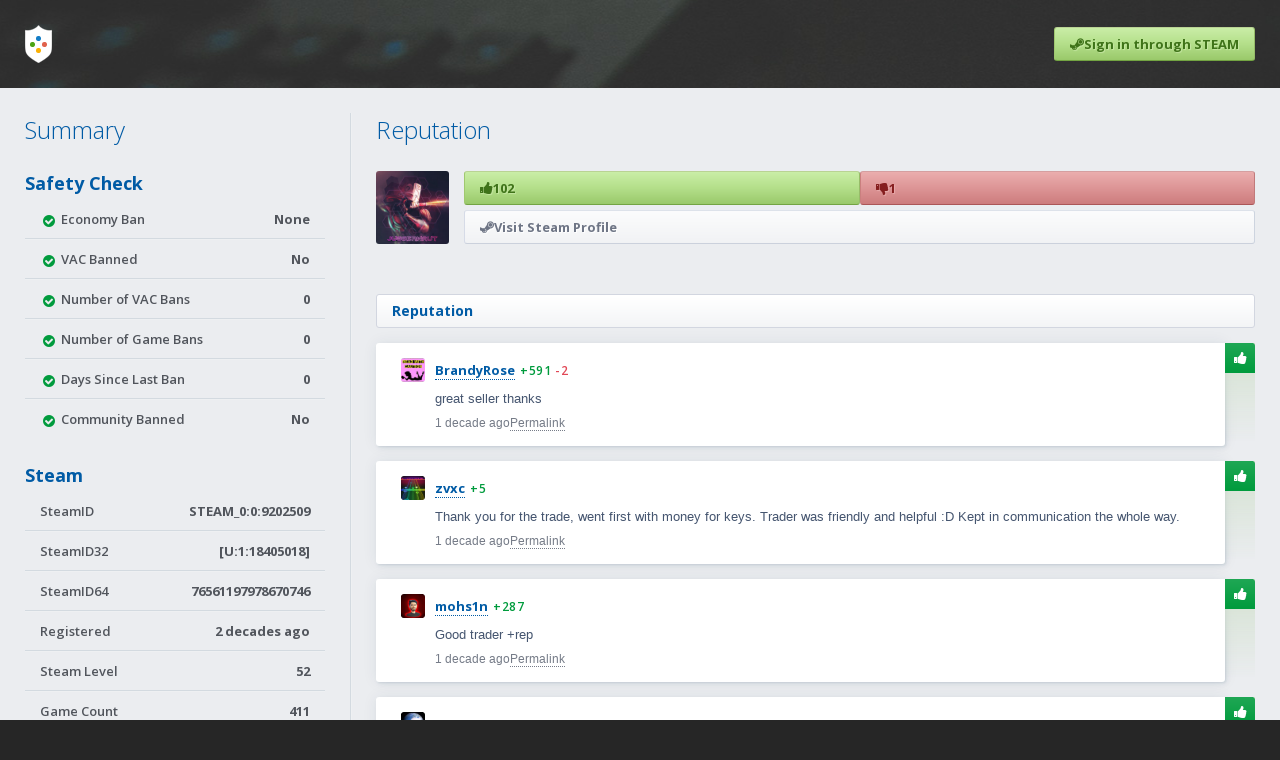

--- FILE ---
content_type: text/html; charset=UTF-8
request_url: https://www.steamtrades.com/user/76561197978670746
body_size: 9682
content:
<!DOCTYPE html>
<html lang="en">
	<head>
		<meta charset="UTF-8">
		<meta name="description" content="103 user reviews and a safety report for Steam user ID 76561197978670746. Read before trading games, items, or skins.">				<link rel="shortcut icon" href="https://cdn.steamtrades.com/img/favicon.ico">
		<title>Trade Reputation for Steam User 76561197978670746</title>
		<!-- Google Fonts -->
		<link rel="preconnect" href="https://fonts.gstatic.com">
		<link href="https://fonts.googleapis.com/css2?family=Open+Sans:wght@300;600;700&family=Roboto+Mono&display=swap" rel="stylesheet"> 
		<!-- Include FontAwesome -->
		<link rel="stylesheet" href="https://maxcdn.bootstrapcdn.com/font-awesome/4.7.0/css/font-awesome.min.css">
		<!-- Include CSS -->
		<link rel="stylesheet" type="text/css" href="https://cdn.steamtrades.com/css/minified_v32.css">
		<!-- Include Scripts -->
		<script src="https://cdn.steamtrades.com/js/minified_v32.js"></script>
		<meta name="viewport" content="width=device-width, initial-scale=1">
						<script async src="https://pagead2.googlesyndication.com/pagead/js/adsbygoogle.js?client=ca-pub-7519145598166360" crossorigin="anonymous"></script>
							<style>
				.adsbygoogle[data-ad-status="unfilled"], .adsbygoogle:empty {
					height: 0 !important;
				}
			</style>
			<script>
				(function(){
					'use strict';
					window.onload = function e() {
						document.querySelectorAll('.glbljcgyj').forEach(i => {
							let e, s, h = 0;
							if (e = i.querySelector('.adsbygoogle')) {
								s = getComputedStyle(e);
								h = e.clientHeight - (parseFloat(s.paddingTop) + parseFloat(s.paddingBottom));
								if (h <= 5) {
									e.parentNode.style.padding = 0;
								}
							}
							if (h <= 5 && i.querySelector('.bundle_container')) {
								i.querySelectorAll('.bundle_container').forEach(j => { j.classList.remove('is_hidden'); });
							}
						});
					}
				})();
			</script>
				</head>
	<body>
		<div class="popup">
			<div class="popup_summary">
				<div class="popup_icon"></div>
				<div class="popup_heading">
					<div class="popup_heading_h1"></div>
					<div class="popup_heading_h2"></div>
				</div>
			</div>
			<div class="popup_description">
			</div>
			<p class="popup_actions">
				<span class="b-close">Close</span>
			</p>
		</div>
				<header class="small">
			<div class="header_inner_wrap">
				<nav>
					<div class="nav_logo">
						<a aria-label="Home" href="/">
							<div></div>
							<div></div>
							<div></div>
							<div></div>
						</a>
					</div>
											<a href="/?login&redirect=/user/76561197978670746" class="nav_sign_in btn_action green">
							<i class="fa fa-steam"></i><span>Sign in through STEAM</span>
						</a>
										</nav>
							</div>
		</header>					<script type="application/ld+json">
			{
				"@context": "https://schema.org/",
				"@type": "Product",
				"name": "76561197978670746",
				"alternateName": "STEAM_0:0:9202509",
				"sameAs": "https://steamcommunity.com/profiles/76561197978670746",
				"url": "https://www.steamtrades.com/user/76561197978670746",
				"image": "https://avatars.steamstatic.com/1639e19fcd879c54cd589a8a92ca7ed405d0832c_full.jpg",				"aggregateRating": {
					  "@type": "AggregateRating",
					  "worstRating": "0",
					  "bestRating": "100",
					  "ratingValue": "99",
					  "ratingCount": "103",
					  "reviewCount": "103"
				}
			}
			</script>
					<div class="page_outer_wrap">
			<div class="page_inner_wrap">
								<div class="heading_btns">
					<div data="reputation" class="heading_btn is_selected"><div>Reputation</div></div>
					<div data="summary" class="heading_btn"><div>Summary</div></div>
					<div></div>
				</div>
				<div class="page_flex">
					<div class="heading_btn_target sidebar" data="summary">
						<div class="heading_lg">Summary</div>
						<div class="heading">Safety Check</div>
						<div class="sidebar_table">
							<div>
								<div><i class="fa fa-fw fa-warning is_warning"></i><i class="fa fa-fw fa-check-circle is_default"></i> Economy Ban</div>
								<div>None</div>
							</div>
							<div>
								<div><i class="fa fa-fw fa-warning is_warning"></i><i class="fa fa-fw fa-check-circle is_default"></i> VAC Banned</div>
								<div>No</div>
							</div>
							<div>
								<div><i class="fa fa-fw fa-warning is_warning"></i><i class="fa fa-fw fa-check-circle is_default"></i> Number of VAC Bans</div>
								<div>0</div>
							</div>
							<div>
								<div><i class="fa fa-fw fa-warning is_warning"></i><i class="fa fa-fw fa-check-circle is_default"></i> Number of Game Bans</div>
								<div>0</div>
							</div>
							<div>
								<div><i class="fa fa-fw fa-warning is_warning"></i><i class="fa fa-fw fa-check-circle is_default"></i> Days Since Last Ban</div>
								<div>0</div>
							</div>
							<div>
								<div><i class="fa fa-fw fa-warning is_warning"></i><i class="fa fa-fw fa-check-circle is_default"></i> Community Banned</div>
								<div>No</div>
							</div>
						</div>
						<div class="heading">Steam</div>
						<div class="sidebar_table">
							<div>
								<div>SteamID</div>
								<div>STEAM_0:0:9202509</div>
							</div>
							<div>
								<div>SteamID32</div>
								<div>[U:1:18405018]</div>
							</div>
							<div>
								<div>SteamID64</div>
								<h1>76561197978670746</h1>
							</div>
							<div>
								<div>Registered</div>
								<div><span data-timestamp="1129395705">2 decades ago</span></div>
							</div>
							<div>
								<div>Steam Level</div>
								<div>52</div>
							</div>
							<div>
								<div>Game Count</div>
								<div>411</div>
							</div>
						</div>
						<div class="heading">SteamTrades</div>
						<div class="sidebar_table">
														<div>
								<div>Registered</div>
								<div><span data-timestamp="1335620165">1 decade ago</span></div>
							</div>
							<div>
								<div>Last Online</div>
								<div><span data-timestamp="1433533875">1 decade ago</span></div>
							</div>
							<div>
								<div>Trades</div>
								<div><a href="/trades/search?user=76561197978670746">219</a></div>
							</div>
													</div>
						<div class="last_updated">Last updated <span data-timestamp="1768773664">1 second ago</span>.</div>
					</div>
					<div class="heading_btn_target is_active" data="reputation">
						<div class="heading_lg">Reputation</div>
						<div class="profile_summary">
							<div style="background-image:url(https://avatars.steamstatic.com/1639e19fcd879c54cd589a8a92ca7ed405d0832c_full.jpg);" class="profile_avatar"></div>
							<div class="profile_links">
								<div class="profile_reputation">
									<a href="/user/76561197978670746/search?rating=positive" class="btn_action green"><i class="fa fa-thumbs-up"></i><span class="increment_positive_review_count">102</span></a>
									<a href="/user/76561197978670746/search?rating=negative" class="btn_action red"><i class="fa fa-thumbs-down"></i><span class="increment_negative_review_count">1</span></a>
								</div>
								<a class="btn_action white" rel="nofollow" target="_blank" href="https://steamcommunity.com/profiles/76561197978670746"><i class="fa fa-steam"></i><span>Visit Steam Profile</span></a>
							</div>
						</div>
													<div class="glbljcgyj">
								<a style=" margin: 0 auto 25px auto;" class="bundle_container is_hidden" target="_blank" rel="nofollow noopener" href="https://www.steamtrades.com/redirect?url=https%3A%2F%2Fwww.fanatical.com%2Fen%2Fbundle%2Fpremier-mystery-bundle"><img class="bundle_img" src="https://fanatical.imgix.net/product/original/c60f88d8-8d4a-4b9f-871a-393506167cac.jpeg?auto=format&amp;w=&amp;fit=crop&amp;h=200" /><div class="bundle_group"><div class="bundle_description"><div class="bundle_overflow"><span class="bundle_name">Premier Mystery Bundle</span></div><div class="bundle_date"><i class="fa fa-clock-o"></i><div>Started <span data-timestamp="1768399200">4 days ago</span></div></div></div><div class="bundle_summary"><div class="bundle_icons"><div class="bundle_icon" style="background-image: url('https://cdn.steamgifts.com/img/fanatical_icon.png');"></div></div><div class="bundle_pricing">$14.99</div></div></div></a>									<div style="padding-bottom: 25px;">
										<!-- st_user_top_responsive -->
										<ins class="adsbygoogle"
											 style="display:block"
											 data-ad-client="ca-pub-7519145598166360"
											 data-ad-slot="4499059347"
											 data-ad-format="auto"
											 data-full-width-responsive="true"></ins>
										<script>
											 (adsbygoogle = window.adsbygoogle || []).push({});
										</script>
									</div>
																</div>
														<div class="page_heading">
								<div class="page_heading_breadcrumbs"><a href="/user/76561197978670746"><h2>Reputation</h2></a></div>							</div>
							<div class="reviews">
								
			<div id="sVAVc" class="review_outer" data-id="316810">
				<div class="review_inner" data-username="BrandyRose">
					<div class="review_flex">
						<div class="author">
							<a aria-hidden="true" href="/user/76561198074784632" class="author_avatar" style="background-image:url(https://avatars.steamstatic.com/9c6b288969bba48d1af04bc90b80a91ede4d628c_medium.jpg);"></a>
							<a href="/user/76561198074784632" class="author_name">BrandyRose</a>
							<a href="/user/76561198074784632" class="author_small"><span class="is_positive">+591</span> <span class="is_negative">-2</span></a>
						</div>
						<div class="review_body">
							<div class="review_description markdown"><p>great seller thanks</p></div>
							<div class="action_list">
								<span><span data-timestamp="1384622163">1 decade ago</span></span>
								<a rel="nofollow" href="/go/review/sVAVc">Permalink</a>
							</div></div>
					</div>
					<div class="review_rating is_positive">
						<div><i class="fa fa-thumbs-up"></i></div>
					</div>
				</div>
				<div class="review_children">
					
				</div>
			</div>
			
			<div id="Q2zAH" class="review_outer" data-id="314420">
				<div class="review_inner" data-username="zvxc">
					<div class="review_flex">
						<div class="author">
							<a aria-hidden="true" href="/user/76561198017668727" class="author_avatar" style="background-image:url(https://avatars.steamstatic.com/c1061e2608d1c7298ba4d891aa76ada7da8b587c_medium.jpg);"></a>
							<a href="/user/76561198017668727" class="author_name">zvxc</a>
							<a href="/user/76561198017668727" class="author_small"><span class="is_positive">+5</span></a>
						</div>
						<div class="review_body">
							<div class="review_description markdown"><p>Thank you for the trade, went first with money for keys. Trader was friendly and helpful :D Kept in communication the whole way.</p></div>
							<div class="action_list">
								<span><span data-timestamp="1384448650">1 decade ago</span></span>
								<a rel="nofollow" href="/go/review/Q2zAH">Permalink</a>
							</div></div>
					</div>
					<div class="review_rating is_positive">
						<div><i class="fa fa-thumbs-up"></i></div>
					</div>
				</div>
				<div class="review_children">
					
				</div>
			</div>
			
			<div id="Pw8Ed" class="review_outer" data-id="313437">
				<div class="review_inner" data-username="mohs1n">
					<div class="review_flex">
						<div class="author">
							<a aria-hidden="true" href="/user/76561198069603422" class="author_avatar" style="background-image:url(https://avatars.steamstatic.com/1c2f35b443ca1cfa57fcfa80e5b5048176567df2_medium.jpg);"></a>
							<a href="/user/76561198069603422" class="author_name">mohs1n</a>
							<a href="/user/76561198069603422" class="author_small"><span class="is_positive">+287</span></a>
						</div>
						<div class="review_body">
							<div class="review_description markdown"><p>Good trader +rep</p></div>
							<div class="action_list">
								<span><span data-timestamp="1384369768">1 decade ago</span></span>
								<a rel="nofollow" href="/go/review/Pw8Ed">Permalink</a>
							</div></div>
					</div>
					<div class="review_rating is_positive">
						<div><i class="fa fa-thumbs-up"></i></div>
					</div>
				</div>
				<div class="review_children">
					
				</div>
			</div>
			
			<div id="nyhaj" class="review_outer" data-id="313156">
				<div class="review_inner" data-username="mrtatu">
					<div class="review_flex">
						<div class="author">
							<a aria-hidden="true" href="/user/76561198058590974" class="author_avatar" style="background-image:url(https://avatars.steamstatic.com/86b7b1624f85cb9252e9b8272ff3d2d8960de8c3_medium.jpg);"></a>
							<a href="/user/76561198058590974" class="author_name">mrtatu</a>
							<a href="/user/76561198058590974" class="author_small"><span class="is_positive">+388</span></a>
						</div>
						<div class="review_body">
							<div class="review_description markdown"><p>+++ rep, great and easy trader +++</p></div>
							<div class="action_list">
								<span><span data-timestamp="1384353810">1 decade ago</span></span>
								<a rel="nofollow" href="/go/review/nyhaj">Permalink</a>
							</div></div>
					</div>
					<div class="review_rating is_positive">
						<div><i class="fa fa-thumbs-up"></i></div>
					</div>
				</div>
				<div class="review_children">
					
				</div>
			</div>
			
			<div id="gRC2G" class="review_outer" data-id="313012">
				<div class="review_inner" data-username="uPPrEE">
					<div class="review_flex">
						<div class="author">
							<a aria-hidden="true" href="/user/76561198062573040" class="author_avatar" style="background-image:url(https://avatars.steamstatic.com/ae1149e941cd3c286160abcb22d496b66f3e9625_medium.jpg);"></a>
							<a href="/user/76561198062573040" class="author_name">uPPrEE</a>
							<a href="/user/76561198062573040" class="author_small"><span class="is_positive">+79</span></a>
						</div>
						<div class="review_body">
							<div class="review_description markdown"><p>+rep nice trader :)</p></div>
							<div class="action_list">
								<span><span data-timestamp="1384338393">1 decade ago</span></span>
								<a rel="nofollow" href="/go/review/gRC2G">Permalink</a>
							</div></div>
					</div>
					<div class="review_rating is_positive">
						<div><i class="fa fa-thumbs-up"></i></div>
					</div>
				</div>
				<div class="review_children">
					
				</div>
			</div>
			
			<div id="AcxGw" class="review_outer" data-id="312700">
				<div class="review_inner" data-username="Mallorn">
					<div class="review_flex">
						<div class="author">
							<a aria-hidden="true" href="/user/76561197971741373" class="author_avatar" style="background-image:url(https://avatars.steamstatic.com/f6888baec18466df5109ba5c1646bbc656a4855e_medium.jpg);"></a>
							<a href="/user/76561197971741373" class="author_name">Mallorn</a>
							<a href="/user/76561197971741373" class="author_small"><span class="is_positive">+688</span></a>
						</div>
						<div class="review_body">
							<div class="review_description markdown"><p>Thanks for the trade!</p></div>
							<div class="action_list">
								<span><span data-timestamp="1384294479">1 decade ago</span></span>
								<a rel="nofollow" href="/go/review/AcxGw">Permalink</a>
							</div></div>
					</div>
					<div class="review_rating is_positive">
						<div><i class="fa fa-thumbs-up"></i></div>
					</div>
				</div>
				<div class="review_children">
					
				</div>
			</div>
			
			<div id="NBgr6" class="review_outer" data-id="311804">
				<div class="review_inner" data-username="10day">
					<div class="review_flex">
						<div class="author">
							<a aria-hidden="true" href="/user/76561197987674890" class="author_avatar" style="background-image:url(https://avatars.steamstatic.com/834e75521d4d5e5657e72b080b2e416f2a109f57_medium.jpg);"></a>
							<a href="/user/76561197987674890" class="author_name">10day</a>
							<a href="/user/76561197987674890" class="author_small"><span class="is_positive">+3</span></a>
						</div>
						<div class="review_body">
							<div class="review_description markdown"><p>first trade on this website. went first and he delivered seconds later. good trader.</p></div>
							<div class="action_list">
								<span><span data-timestamp="1384216835">1 decade ago</span></span>
								<a rel="nofollow" href="/go/review/NBgr6">Permalink</a>
							</div></div>
					</div>
					<div class="review_rating is_positive">
						<div><i class="fa fa-thumbs-up"></i></div>
					</div>
				</div>
				<div class="review_children">
					
				</div>
			</div>
			
			<div id="bTRaF" class="review_outer" data-id="308238">
				<div class="review_inner" data-username="Diiablo">
					<div class="review_flex">
						<div class="author">
							<a aria-hidden="true" href="/user/76561198025355561" class="author_avatar" style="background-image:url(https://avatars.steamstatic.com/783aa5f9568e643051594b0da18afd8aedc5595a_medium.jpg);"></a>
							<a href="/user/76561198025355561" class="author_name">Diiablo</a>
							<a href="/user/76561198025355561" class="author_small"><span class="is_positive">+8</span> <span class="is_negative">-1</span></a>
						</div>
						<div class="review_body">
							<div class="review_description markdown"><p>Good and fast trader +rep</p></div>
							<div class="action_list">
								<span><span data-timestamp="1383946070">1 decade ago</span></span>
								<a rel="nofollow" href="/go/review/bTRaF">Permalink</a>
							</div></div>
					</div>
					<div class="review_rating is_positive">
						<div><i class="fa fa-thumbs-up"></i></div>
					</div>
				</div>
				<div class="review_children">
					
				</div>
			</div>
			
			<div id="xtR0s" class="review_outer" data-id="307916">
				<div class="review_inner" data-username="KillingJok3">
					<div class="review_flex">
						<div class="author">
							<a aria-hidden="true" href="/user/76561198008695477" class="author_avatar" style="background-image:url(https://avatars.steamstatic.com/307f0eeaf67a90941f931cb4b55ea674e82a9d95_medium.jpg);"></a>
							<a href="/user/76561198008695477" class="author_name">KillingJok3</a>
							<a href="/user/76561198008695477" class="author_small"><span class="is_positive">+7</span></a>
						</div>
						<div class="review_body">
							<div class="review_description markdown"><p>++++++rep  I just Went First With Him gave my keys First For BF4 and Voila This Man Has Word OF Honour!!!</p></div>
							<div class="action_list">
								<span><span data-timestamp="1383931835">1 decade ago</span></span>
								<a rel="nofollow" href="/go/review/xtR0s">Permalink</a>
							</div></div>
					</div>
					<div class="review_rating is_positive">
						<div><i class="fa fa-thumbs-up"></i></div>
					</div>
				</div>
				<div class="review_children">
					
				</div>
			</div>
			
			<div id="3CUIn" class="review_outer" data-id="307665">
				<div class="review_inner" data-username="soulsore">
					<div class="review_flex">
						<div class="author">
							<a aria-hidden="true" href="/user/76561197989810778" class="author_avatar" style="background-image:url(https://avatars.steamstatic.com/886aa28e87b90f179bcdca68775f436f8cd7e102_medium.jpg);"></a>
							<a href="/user/76561197989810778" class="author_name">soulsore</a>
							<a href="/user/76561197989810778" class="author_small"><span class="is_positive">+6</span></a>
						</div>
						<div class="review_body">
							<div class="review_description markdown"><p>Perfect and fast trader, +rep</p></div>
							<div class="action_list">
								<span><span data-timestamp="1383918063">1 decade ago</span></span>
								<a rel="nofollow" href="/go/review/3CUIn">Permalink</a>
							</div></div>
					</div>
					<div class="review_rating is_positive">
						<div><i class="fa fa-thumbs-up"></i></div>
					</div>
				</div>
				<div class="review_children">
					
				</div>
			</div>
			
			<div id="1oN0q" class="review_outer" data-id="306752">
				<div class="review_inner" data-username="lasttroy">
					<div class="review_flex">
						<div class="author">
							<a aria-hidden="true" href="/user/76561197971679605" class="author_avatar" style="background-image:url(https://avatars.steamstatic.com/df3864da101da128067bed86a675ad44fbf5f517_medium.jpg);"></a>
							<a href="/user/76561197971679605" class="author_name">lasttroy</a>
							<a href="/user/76561197971679605" class="author_small"><span class="is_positive">+20</span></a>
						</div>
						<div class="review_body">
							<div class="review_description markdown"><ul>
<li>rep. fast and friendly seller.</li>
</ul></div>
							<div class="action_list">
								<span><span data-timestamp="1383850653">1 decade ago</span></span>
								<a rel="nofollow" href="/go/review/1oN0q">Permalink</a>
							</div></div>
					</div>
					<div class="review_rating is_positive">
						<div><i class="fa fa-thumbs-up"></i></div>
					</div>
				</div>
				<div class="review_children">
					
				</div>
			</div>
			
			<div id="hPU5u" class="review_outer" data-id="306674">
				<div class="review_inner" data-username="Cryoxiz">
					<div class="review_flex">
						<div class="author">
							<a aria-hidden="true" href="/user/76561197989275559" class="author_avatar" style="background-image:url(https://avatars.steamstatic.com/7f71a8883a4c5117b32f5ffb34a92ece45bcda00_medium.jpg);"></a>
							<a href="/user/76561197989275559" class="author_name">Cryoxiz</a>
							<a href="/user/76561197989275559" class="author_small"><span class="is_positive">+13</span></a>
						</div>
						<div class="review_body">
							<div class="review_description markdown"><p>Quick and easy. Great trader. Thanks!</p></div>
							<div class="action_list">
								<span><span data-timestamp="1383847523">1 decade ago</span></span>
								<a rel="nofollow" href="/go/review/hPU5u">Permalink</a>
							</div></div>
					</div>
					<div class="review_rating is_positive">
						<div><i class="fa fa-thumbs-up"></i></div>
					</div>
				</div>
				<div class="review_children">
					
				</div>
			</div>
			
			<div id="O05i6" class="review_outer" data-id="305785">
				<div class="review_inner" data-username="BlackestFire">
					<div class="review_flex">
						<div class="author">
							<a aria-hidden="true" href="/user/76561198009934956" class="author_avatar" style="background-image:url(https://avatars.steamstatic.com/d7dbd8422b80ccbc0fefcf092b8d55a875906413_medium.jpg);"></a>
							<a href="/user/76561198009934956" class="author_name">BlackestFire</a>
							<a href="/user/76561198009934956" class="author_small"><span class="is_positive">+6</span></a>
						</div>
						<div class="review_body">
							<div class="review_description markdown"><p>Thanks for the trade. +rep</p></div>
							<div class="action_list">
								<span><span data-timestamp="1383783751">1 decade ago</span></span>
								<a rel="nofollow" href="/go/review/O05i6">Permalink</a>
							</div></div>
					</div>
					<div class="review_rating is_positive">
						<div><i class="fa fa-thumbs-up"></i></div>
					</div>
				</div>
				<div class="review_children">
					
				</div>
			</div>
			
			<div id="wO4hu" class="review_outer" data-id="305397">
				<div class="review_inner" data-username="memoryman18">
					<div class="review_flex">
						<div class="author">
							<a aria-hidden="true" href="/user/76561198073525708" class="author_avatar" style="background-image:url(https://avatars.steamstatic.com/034ac6700015a93a9004c843041b70bd9478e50b_medium.jpg);"></a>
							<a href="/user/76561198073525708" class="author_name">memoryman18</a>
							<a href="/user/76561198073525708" class="author_small"><span class="is_positive">+69</span></a>
						</div>
						<div class="review_body">
							<div class="review_description markdown"><ul>
<li>rep, good friendly trader. Great prices.</li>
</ul></div>
							<div class="action_list">
								<span><span data-timestamp="1383741432">1 decade ago</span></span>
								<a rel="nofollow" href="/go/review/wO4hu">Permalink</a>
							</div></div>
					</div>
					<div class="review_rating is_positive">
						<div><i class="fa fa-thumbs-up"></i></div>
					</div>
				</div>
				<div class="review_children">
					
				</div>
			</div>
			
			<div id="B35jc" class="review_outer" data-id="304611">
				<div class="review_inner" data-username="dimbelortan">
					<div class="review_flex">
						<div class="author">
							<a aria-hidden="true" href="/user/76561197990684672" class="author_avatar" style="background-image:url(https://avatars.steamstatic.com/c97a55cd47ae59d9f62725cbf49ba3f8060ce2a9_medium.jpg);"></a>
							<a href="/user/76561197990684672" class="author_name">dimbelortan</a>
							<a href="/user/76561197990684672" class="author_small"><span class="is_positive">+4</span></a>
						</div>
						<div class="review_body">
							<div class="review_description markdown"><p>good trade! thank you.</p></div>
							<div class="action_list">
								<span><span data-timestamp="1383685596">1 decade ago</span></span>
								<a rel="nofollow" href="/go/review/B35jc">Permalink</a>
							</div></div>
					</div>
					<div class="review_rating is_positive">
						<div><i class="fa fa-thumbs-up"></i></div>
					</div>
				</div>
				<div class="review_children">
					
				</div>
			</div>
			
			<div id="kpgtF" class="review_outer" data-id="163019">
				<div class="review_inner" data-username="SoniCC">
					<div class="review_flex">
						<div class="author">
							<a aria-hidden="true" href="/user/76561197972287653" class="author_avatar" style="background-image:url(https://avatars.steamstatic.com/37e37b728fce278ca9ede5f2b4695f00ca223402_medium.jpg);"></a>
							<a href="/user/76561197972287653" class="author_name">SoniCC</a>
							<a href="/user/76561197972287653" class="author_small"><span class="is_positive">+1</span></a>
						</div>
						<div class="review_body">
							<div class="review_description markdown"><p>Perfect trader +</p></div>
							<div class="action_list">
								<span><span data-timestamp="1371327059">1 decade ago</span></span>
								<a rel="nofollow" href="/go/review/kpgtF">Permalink</a>
							</div></div>
					</div>
					<div class="review_rating is_positive">
						<div><i class="fa fa-thumbs-up"></i></div>
					</div>
				</div>
				<div class="review_children">
					
				</div>
			</div>
			
			<div id="z4Ev7" class="review_outer" data-id="155768">
				<div class="review_inner" data-username="mrbeanie">
					<div class="review_flex">
						<div class="author">
							<a aria-hidden="true" href="/user/76561197969361556" class="author_avatar" style="background-image:url(https://avatars.steamstatic.com/64c187198ac3cefe3c0e88cdd63b7fbde3f11ea6_medium.jpg);"></a>
							<a href="/user/76561197969361556" class="author_name">mrbeanie</a>
							<a href="/user/76561197969361556" class="author_small"><span class="is_positive">+12</span></a>
						</div>
						<div class="review_body">
							<div class="review_description markdown"><p>Awesome trader, very nice!</p></div>
							<div class="action_list">
								<span><span data-timestamp="1370539008">1 decade ago</span></span>
								<a rel="nofollow" href="/go/review/z4Ev7">Permalink</a>
							</div></div>
					</div>
					<div class="review_rating is_positive">
						<div><i class="fa fa-thumbs-up"></i></div>
					</div>
				</div>
				<div class="review_children">
					
				</div>
			</div>
			
			<div id="K0qGM" class="review_outer" data-id="128333">
				<div class="review_inner" data-username="Excuritas">
					<div class="review_flex">
						<div class="author">
							<a aria-hidden="true" href="/user/76561198029319505" class="author_avatar" style="background-image:url(https://avatars.steamstatic.com/d64581f06675756897aa2a98ab730437d8b1ca65_medium.jpg);"></a>
							<a href="/user/76561198029319505" class="author_name">Excuritas</a>
							<a href="/user/76561198029319505" class="author_small"><span class="is_positive">+526</span></a>
						</div>
						<div class="review_body">
							<div class="review_description markdown"><p>Got Simcity trough paypal, no problems, he even did go first which is very nice. All fine and easy, nice guy +rep</p></div>
							<div class="action_list">
								<span><span data-timestamp="1366814347">1 decade ago</span></span>
								<a rel="nofollow" href="/go/review/K0qGM">Permalink</a>
							</div></div>
					</div>
					<div class="review_rating is_positive">
						<div><i class="fa fa-thumbs-up"></i></div>
					</div>
				</div>
				<div class="review_children">
					
				</div>
			</div>
			
			<div id="WOdWB" class="review_outer" data-id="127589">
				<div class="review_inner" data-username="killtothis">
					<div class="review_flex">
						<div class="author">
							<a aria-hidden="true" href="/user/76561198022034836" class="author_avatar" style="background-image:url(https://avatars.steamstatic.com/5076cb4b31180b9fb9b6520693e7906f4c89b8ba_medium.jpg);"></a>
							<a href="/user/76561198022034836" class="author_name">killtothis</a>
							<a href="/user/76561198022034836" class="author_small"><span class="is_positive">+5</span></a>
						</div>
						<div class="review_body">
							<div class="review_description markdown"><p>Easy to deal with, sent key within minutes, all round top guy +rep</p></div>
							<div class="action_list">
								<span><span data-timestamp="1366661720">1 decade ago</span></span>
								<a rel="nofollow" href="/go/review/WOdWB">Permalink</a>
							</div></div>
					</div>
					<div class="review_rating is_positive">
						<div><i class="fa fa-thumbs-up"></i></div>
					</div>
				</div>
				<div class="review_children">
					
				</div>
			</div>
			
			<div id="ViY0W" class="review_outer" data-id="124760">
				<div class="review_inner" data-username="Xriuk">
					<div class="review_flex">
						<div class="author">
							<a aria-hidden="true" href="/user/76561198053076636" class="author_avatar" style="background-image:url(https://avatars.steamstatic.com/37fbfc74480ac1f836a426c4e17dcea790259d90_medium.jpg);"></a>
							<a href="/user/76561198053076636" class="author_name">Xriuk</a>
							<a href="/user/76561198053076636" class="author_small"><span class="is_positive">+24</span></a>
						</div>
						<div class="review_body">
							<div class="review_description markdown"><p>Great trader!!!</p></div>
							<div class="action_list">
								<span><span data-timestamp="1366209150">1 decade ago</span></span>
								<a rel="nofollow" href="/go/review/ViY0W">Permalink</a>
							</div></div>
					</div>
					<div class="review_rating is_positive">
						<div><i class="fa fa-thumbs-up"></i></div>
					</div>
				</div>
				<div class="review_children">
					
				</div>
			</div>
			
			<div id="fOqqn" class="review_outer" data-id="122053">
				<div class="review_inner" data-username="Andrewzz">
					<div class="review_flex">
						<div class="author">
							<a aria-hidden="true" href="/user/76561197999938817" class="author_avatar" style="background-image:url(https://avatars.steamstatic.com/894869acb9094e283baef42d10ec3a710d91740a_medium.jpg);"></a>
							<a href="/user/76561197999938817" class="author_name">Andrewzz</a>
							<a href="/user/76561197999938817" class="author_small"><span class="is_positive">+3</span></a>
						</div>
						<div class="review_body">
							<div class="review_description markdown"><p>Excelent trader, I went first with paypal. No issues!!!</p></div>
							<div class="action_list">
								<span><span data-timestamp="1365721040">1 decade ago</span></span>
								<a rel="nofollow" href="/go/review/fOqqn">Permalink</a>
							</div></div>
					</div>
					<div class="review_rating is_positive">
						<div><i class="fa fa-thumbs-up"></i></div>
					</div>
				</div>
				<div class="review_children">
					
				</div>
			</div>
			
			<div id="prJwo" class="review_outer" data-id="120558">
				<div class="review_inner" data-username="Alshadur">
					<div class="review_flex">
						<div class="author">
							<a aria-hidden="true" href="/user/76561198001561537" class="author_avatar" style="background-image:url(https://avatars.steamstatic.com/e9cd121f1079e80669cd38bb3a5b024c0b90a87e_medium.jpg);"></a>
							<a href="/user/76561198001561537" class="author_name">Alshadur</a>
							<a href="/user/76561198001561537" class="author_small"><span class="is_positive">+138</span></a>
						</div>
						<div class="review_body">
							<div class="review_description markdown"><p>+rep great trader! very patient a nice, recommended :)</p></div>
							<div class="action_list">
								<span><span data-timestamp="1365503673">1 decade ago</span></span>
								<a rel="nofollow" href="/go/review/prJwo">Permalink</a>
							</div></div>
					</div>
					<div class="review_rating is_positive">
						<div><i class="fa fa-thumbs-up"></i></div>
					</div>
				</div>
				<div class="review_children">
					
				</div>
			</div>
			
			<div id="QbNEv" class="review_outer" data-id="118529">
				<div class="review_inner" data-username="samuelshipit">
					<div class="review_flex">
						<div class="author">
							<a aria-hidden="true" href="/user/76561198039975457" class="author_avatar" style="background-image:url(https://avatars.steamstatic.com/6cefb06e154b479b2087e53d710bd5a3027a047f_medium.jpg);"></a>
							<a href="/user/76561198039975457" class="author_name">samuelshipit</a>
							<a href="/user/76561198039975457" class="author_small"><span class="is_positive">+46</span></a>
						</div>
						<div class="review_body">
							<div class="review_description markdown"><ul>
<li>rep nice trader</li>
</ul></div>
							<div class="action_list">
								<span><span data-timestamp="1365182537">1 decade ago</span></span>
								<a rel="nofollow" href="/go/review/QbNEv">Permalink</a>
							</div></div>
					</div>
					<div class="review_rating is_positive">
						<div><i class="fa fa-thumbs-up"></i></div>
					</div>
				</div>
				<div class="review_children">
					
				</div>
			</div>
			
			<div id="B5om3" class="review_outer" data-id="117881">
				<div class="review_inner" data-username="Jack988">
					<div class="review_flex">
						<div class="author">
							<a aria-hidden="true" href="/user/76561198036553362" class="author_avatar" style="background-image:url(https://avatars.steamstatic.com/a8091fa7e1c73cf1289ef49f74e105e0c0f5562f_medium.jpg);"></a>
							<a href="/user/76561198036553362" class="author_name">Jack988</a>
							<a href="/user/76561198036553362" class="author_small"><span class="is_positive">+22</span></a>
						</div>
						<div class="review_body">
							<div class="review_description markdown"><p>+rep</p></div>
							<div class="action_list">
								<span><span data-timestamp="1365081066">1 decade ago</span></span>
								<a rel="nofollow" href="/go/review/B5om3">Permalink</a>
							</div></div>
					</div>
					<div class="review_rating is_positive">
						<div><i class="fa fa-thumbs-up"></i></div>
					</div>
				</div>
				<div class="review_children">
					
				</div>
			</div>
			
			<div id="Y7zM1" class="review_outer" data-id="116866">
				<div class="review_inner" data-username="SiriusCCS">
					<div class="review_flex">
						<div class="author">
							<a aria-hidden="true" href="/user/76561198071358133" class="author_avatar" style="background-image:url(https://avatars.steamstatic.com/7d3a75f4ddd2c52790d9d070b0bb539e2f497f74_medium.jpg);"></a>
							<a href="/user/76561198071358133" class="author_name">SiriusCCS</a>
							<a href="/user/76561198071358133" class="author_small"><span class="is_positive">+49</span> <span class="is_negative">-1</span></a>
						</div>
						<div class="review_body">
							<div class="review_description markdown"><p>+rep nice and fair trader</p></div>
							<div class="action_list">
								<span><span data-timestamp="1364914146">1 decade ago</span></span>
								<a rel="nofollow" href="/go/review/Y7zM1">Permalink</a>
							</div></div>
					</div>
					<div class="review_rating is_positive">
						<div><i class="fa fa-thumbs-up"></i></div>
					</div>
				</div>
				<div class="review_children">
					
				</div>
			</div>
			
			<div id="jnfgJ" class="review_outer" data-id="114268">
				<div class="review_inner" data-username="Corxario">
					<div class="review_flex">
						<div class="author">
							<a aria-hidden="true" href="/user/76561198016306447" class="author_avatar" style="background-image:url(https://avatars.steamstatic.com/9cacd629b52bbce295efdae81bb76e7ea8738ce2_medium.jpg);"></a>
							<a href="/user/76561198016306447" class="author_name">Corxario</a>
							<a href="/user/76561198016306447" class="author_small"><span class="is_positive">+10</span></a>
						</div>
						<div class="review_body">
							<div class="review_description markdown"><p>Excellent trader, great prices! +1</p></div>
							<div class="action_list">
								<span><span data-timestamp="1364502419">1 decade ago</span></span>
								<a rel="nofollow" href="/go/review/jnfgJ">Permalink</a>
							</div></div>
					</div>
					<div class="review_rating is_positive">
						<div><i class="fa fa-thumbs-up"></i></div>
					</div>
				</div>
				<div class="review_children">
					
				</div>
			</div>
			
			<div id="ofoxp" class="review_outer" data-id="113263">
				<div class="review_inner" data-username="shutdown27">
					<div class="review_flex">
						<div class="author">
							<a aria-hidden="true" href="/user/76561198028714483" class="author_avatar" style="background-image:url(https://avatars.steamstatic.com/8bc5dd08c30dae6ea45e1cfee99f6e51bb1cc55e_medium.jpg);"></a>
							<a href="/user/76561198028714483" class="author_name">shutdown27</a>
							<a href="/user/76561198028714483" class="author_small"><span class="is_positive">+3</span></a>
						</div>
						<div class="review_body">
							<div class="review_description markdown"><p>Good and fast Trade, despite my stupidity</p></div>
							<div class="action_list">
								<span><span data-timestamp="1364341674">1 decade ago</span></span>
								<a rel="nofollow" href="/go/review/ofoxp">Permalink</a>
							</div></div>
					</div>
					<div class="review_rating is_positive">
						<div><i class="fa fa-thumbs-up"></i></div>
					</div>
				</div>
				<div class="review_children">
					
				</div>
			</div>
			
			<div id="BRi1F" class="review_outer" data-id="111780">
				<div class="review_inner" data-username="dragon290513">
					<div class="review_flex">
						<div class="author">
							<a aria-hidden="true" href="/user/76561198041084275" class="author_avatar" style="background-image:url(https://avatars.steamstatic.com/8a307580ffb9111576c40b193e19e428c2334b2d_medium.jpg);"></a>
							<a href="/user/76561198041084275" class="author_name">dragon290513</a>
							<a href="/user/76561198041084275" class="author_small"><span class="is_positive">+111</span></a>
						</div>
						<div class="review_body">
							<div class="review_description markdown"><p>awesome trader +rep!</p></div>
							<div class="action_list">
								<span><span data-timestamp="1364120391">1 decade ago</span></span>
								<a rel="nofollow" href="/go/review/BRi1F">Permalink</a>
							</div></div>
					</div>
					<div class="review_rating is_positive">
						<div><i class="fa fa-thumbs-up"></i></div>
					</div>
				</div>
				<div class="review_children">
					
				</div>
			</div>
			
			<div id="vTjSW" class="review_outer" data-id="111425">
				<div class="review_inner" data-username="hirakyou">
					<div class="review_flex">
						<div class="author">
							<a aria-hidden="true" href="/user/76561198062209107" class="author_avatar" style="background-image:url(https://avatars.steamstatic.com/7336096770e4198648e409914f50141c2f2983a0_medium.jpg);"></a>
							<a href="/user/76561198062209107" class="author_name">hirakyou</a>
							<a href="/user/76561198062209107" class="author_small"><span class="is_positive">+2</span></a>
						</div>
						<div class="review_body">
							<div class="review_description markdown"><p>Good Trader :D</p></div>
							<div class="action_list">
								<span><span data-timestamp="1364063565">1 decade ago</span></span>
								<a rel="nofollow" href="/go/review/vTjSW">Permalink</a>
							</div></div>
					</div>
					<div class="review_rating is_positive">
						<div><i class="fa fa-thumbs-up"></i></div>
					</div>
				</div>
				<div class="review_children">
					
				</div>
			</div>
			
			<div id="X5XNu" class="review_outer" data-id="111295">
				<div class="review_inner" data-username="mammut">
					<div class="review_flex">
						<div class="author">
							<a aria-hidden="true" href="/user/76561198060608533" class="author_avatar" style="background-image:url(https://avatars.steamstatic.com/441b2e96fe17bfa84c9e68233cdd8616b2d2ee4a_medium.jpg);"></a>
							<a href="/user/76561198060608533" class="author_name">mammut</a>
							<a href="/user/76561198060608533" class="author_small"><span class="is_positive">+755</span></a>
						</div>
						<div class="review_body">
							<div class="review_description markdown"><p>Fast and Easy trader. +REP</p></div>
							<div class="action_list">
								<span><span data-timestamp="1364049635">1 decade ago</span></span>
								<a rel="nofollow" href="/go/review/X5XNu">Permalink</a>
							</div></div>
					</div>
					<div class="review_rating is_positive">
						<div><i class="fa fa-thumbs-up"></i></div>
					</div>
				</div>
				<div class="review_children">
					
				</div>
			</div>
			
			<div id="zrGkC" class="review_outer" data-id="110875">
				<div class="review_inner" data-username="graziano88">
					<div class="review_flex">
						<div class="author">
							<a aria-hidden="true" href="/user/76561198013534773" class="author_avatar" style="background-image:url(https://avatars.steamstatic.com/3f47c3634c822270cbccf23f4cb4fcf2272e23d1_medium.jpg);"></a>
							<a href="/user/76561198013534773" class="author_name">graziano88</a>
							<a href="/user/76561198013534773" class="author_small"><span class="is_positive">+105</span> <span class="is_negative">-3</span></a>
						</div>
						<div class="review_body">
							<div class="review_description markdown"><p>good trader +rep :)</p></div>
							<div class="action_list">
								<span><span data-timestamp="1363968467">1 decade ago</span></span>
								<a rel="nofollow" href="/go/review/zrGkC">Permalink</a>
							</div></div>
					</div>
					<div class="review_rating is_positive">
						<div><i class="fa fa-thumbs-up"></i></div>
					</div>
				</div>
				<div class="review_children">
					
				</div>
			</div>
			
			<div id="61Asa" class="review_outer" data-id="83788">
				<div class="review_inner" data-username="BULLDozer1st">
					<div class="review_flex">
						<div class="author">
							<a aria-hidden="true" href="/user/76561198009804719" class="author_avatar" style="background-image:url(https://avatars.steamstatic.com/d78605af17743ec6bb83f099aa23ba410be5bb27_medium.jpg);"></a>
							<a href="/user/76561198009804719" class="author_name">BULLDozer1st</a>
							<a href="/user/76561198009804719" class="author_small"><span class="is_positive">+122</span> <span class="is_negative">-1</span></a>
						</div>
						<div class="review_body">
							<div class="review_description markdown"><p>Good and fast trader!!! +rep</p></div>
							<div class="action_list">
								<span><span data-timestamp="1359025476">1 decade ago</span></span>
								<a rel="nofollow" href="/go/review/61Asa">Permalink</a>
							</div></div>
					</div>
					<div class="review_rating is_positive">
						<div><i class="fa fa-thumbs-up"></i></div>
					</div>
				</div>
				<div class="review_children">
					
				</div>
			</div>
			
			<div id="IgGad" class="review_outer" data-id="82679">
				<div class="review_inner" data-username="TheShobo">
					<div class="review_flex">
						<div class="author">
							<a aria-hidden="true" href="/user/76561198056109502" class="author_avatar" style="background-image:url(https://avatars.steamstatic.com/e5a14ab17c086565a5ce9c3ba68c2f9a9db9a77f_medium.jpg);"></a>
							<a href="/user/76561198056109502" class="author_name">TheShobo</a>
							<a href="/user/76561198056109502" class="author_small"><span class="is_positive">+202</span></a>
						</div>
						<div class="review_body">
							<div class="review_description markdown"><p>excellent trader, +rep</p></div>
							<div class="action_list">
								<span><span data-timestamp="1358803499">1 decade ago</span></span>
								<a rel="nofollow" href="/go/review/IgGad">Permalink</a>
							</div></div>
					</div>
					<div class="review_rating is_positive">
						<div><i class="fa fa-thumbs-up"></i></div>
					</div>
				</div>
				<div class="review_children">
					
				</div>
			</div>
			
			<div id="wxoXR" class="review_outer" data-id="76388">
				<div class="review_inner" data-username="TheTimmaeh">
					<div class="review_flex">
						<div class="author">
							<a aria-hidden="true" href="/user/76561197982275081" class="author_avatar" style="background-image:url(https://avatars.steamstatic.com/46390e188d36b020e4fbbec32c2965e4747c926a_medium.jpg);"></a>
							<a href="/user/76561197982275081" class="author_name">TheTimmaeh</a>
							<a href="/user/76561197982275081" class="author_small"><span class="is_positive">+103</span></a>
						</div>
						<div class="review_body">
							<div class="review_description markdown"><p>Nice and smooth paypal trade! +rep</p></div>
							<div class="action_list">
								<span><span data-timestamp="1357485108">1 decade ago</span></span>
								<a rel="nofollow" href="/go/review/wxoXR">Permalink</a>
							</div></div>
					</div>
					<div class="review_rating is_positive">
						<div><i class="fa fa-thumbs-up"></i></div>
					</div>
				</div>
				<div class="review_children">
					
				</div>
			</div>
			
			<div id="gSZIk" class="review_outer" data-id="74886">
				<div class="review_inner" data-username="c00L">
					<div class="review_flex">
						<div class="author">
							<a aria-hidden="true" href="/user/76561198026324627" class="author_avatar" style="background-image:url(https://avatars.steamstatic.com/37ee7eee7f05fc9868657f0348bf60ca5f934b59_medium.jpg);"></a>
							<a href="/user/76561198026324627" class="author_name">c00L</a>
							<a href="/user/76561198026324627" class="author_small"><span class="is_positive">+492</span></a>
						</div>
						<div class="review_body">
							<div class="review_description markdown"><p>Good person to trade. +rep</p></div>
							<div class="action_list">
								<span><span data-timestamp="1357225073">1 decade ago</span></span>
								<a rel="nofollow" href="/go/review/gSZIk">Permalink</a>
							</div></div>
					</div>
					<div class="review_rating is_positive">
						<div><i class="fa fa-thumbs-up"></i></div>
					</div>
				</div>
				<div class="review_children">
					
				</div>
			</div>
			
			<div id="iAzPi" class="review_outer" data-id="72366">
				<div class="review_inner" data-username="m2k13">
					<div class="review_flex">
						<div class="author">
							<a aria-hidden="true" href="/user/76561198034878949" class="author_avatar" style="background-image:url(https://avatars.steamstatic.com/043fafbbda46970e1d7803f4c3bca5ef83aaae4d_medium.jpg);"></a>
							<a href="/user/76561198034878949" class="author_name">m2k13</a>
							<a href="/user/76561198034878949" class="author_small"><span class="is_positive">+92</span></a>
						</div>
						<div class="review_body">
							<div class="review_description markdown"><p>Great trader +Rep</p></div>
							<div class="action_list">
								<span><span data-timestamp="1356656113">1 decade ago</span></span>
								<a rel="nofollow" href="/go/review/iAzPi">Permalink</a>
							</div></div>
					</div>
					<div class="review_rating is_positive">
						<div><i class="fa fa-thumbs-up"></i></div>
					</div>
				</div>
				<div class="review_children">
					
				</div>
			</div>
			
			<div id="GCjoy" class="review_outer" data-id="67534">
				<div class="review_inner" data-username="chasenmusky">
					<div class="review_flex">
						<div class="author">
							<a aria-hidden="true" href="/user/76561197964678818" class="author_avatar" style="background-image:url(https://avatars.steamstatic.com/911127552d8cc1ee285c98cbcb1675b3032fbd75_medium.jpg);"></a>
							<a href="/user/76561197964678818" class="author_name">chasenmusky</a>
							<a href="/user/76561197964678818" class="author_small"><span class="is_positive">+227</span> <span class="is_negative">-1</span></a>
						</div>
						<div class="review_body">
							<div class="review_description markdown"><p>Excellent trader! +rep</p></div>
							<div class="action_list">
								<span><span data-timestamp="1355338336">1 decade ago</span></span>
								<a rel="nofollow" href="/go/review/GCjoy">Permalink</a>
							</div></div>
					</div>
					<div class="review_rating is_positive">
						<div><i class="fa fa-thumbs-up"></i></div>
					</div>
				</div>
				<div class="review_children">
					
				</div>
			</div>
			
			<div id="eNQR2" class="review_outer" data-id="66918">
				<div class="review_inner" data-username="yceman">
					<div class="review_flex">
						<div class="author">
							<a aria-hidden="true" href="/user/76561197983607382" class="author_avatar" style="background-image:url(https://avatars.steamstatic.com/86340f2ca36944facdc613471aff911e50ae0e33_medium.jpg);"></a>
							<a href="/user/76561197983607382" class="author_name">yceman</a>
							<a href="/user/76561197983607382" class="author_small"><span class="is_positive">+27</span></a>
						</div>
						<div class="review_body">
							<div class="review_description markdown"><p>great trader! +rep</p></div>
							<div class="action_list">
								<span><span data-timestamp="1355150347">1 decade ago</span></span>
								<a rel="nofollow" href="/go/review/eNQR2">Permalink</a>
							</div></div>
					</div>
					<div class="review_rating is_positive">
						<div><i class="fa fa-thumbs-up"></i></div>
					</div>
				</div>
				<div class="review_children">
					
				</div>
			</div>
			
			<div id="6AZaq" class="review_outer" data-id="66610">
				<div class="review_inner" data-username="Weran">
					<div class="review_flex">
						<div class="author">
							<a aria-hidden="true" href="/user/76561198071032492" class="author_avatar" style="background-image:url(https://avatars.steamstatic.com/dfb14bd58f1b100ca926be313cbe5a156728b0a2_medium.jpg);"></a>
							<a href="/user/76561198071032492" class="author_name">Weran</a>
							<a href="/user/76561198071032492" class="author_small"><span class="is_positive">+412</span></a>
						</div>
						<div class="review_body">
							<div class="review_description markdown"><p>firendly and good trader! +rep</p></div>
							<div class="action_list">
								<span><span data-timestamp="1355064541">1 decade ago</span></span>
								<a rel="nofollow" href="/go/review/6AZaq">Permalink</a>
							</div></div>
					</div>
					<div class="review_rating is_positive">
						<div><i class="fa fa-thumbs-up"></i></div>
					</div>
				</div>
				<div class="review_children">
					
				</div>
			</div>
			
			<div id="J3doj" class="review_outer" data-id="65566">
				<div class="review_inner" data-username="laoe">
					<div class="review_flex">
						<div class="author">
							<a aria-hidden="true" href="/user/76561198051282875" class="author_avatar" style="background-image:url(https://avatars.steamstatic.com/e59efd0869c422a9304219f6f4e831f955068aad_medium.jpg);"></a>
							<a href="/user/76561198051282875" class="author_name">laoe</a>
							<a href="/user/76561198051282875" class="author_small"><span class="is_positive">+59</span></a>
						</div>
						<div class="review_body">
							<div class="review_description markdown"><p>fast and truthful,+rep :D</p></div>
							<div class="action_list">
								<span><span data-timestamp="1354802020">1 decade ago</span></span>
								<a rel="nofollow" href="/go/review/J3doj">Permalink</a>
							</div></div>
					</div>
					<div class="review_rating is_positive">
						<div><i class="fa fa-thumbs-up"></i></div>
					</div>
				</div>
				<div class="review_children">
					
				</div>
			</div>
			
			<div id="2OA0b" class="review_outer" data-id="64423">
				<div class="review_inner" data-username="Emplooia">
					<div class="review_flex">
						<div class="author">
							<a aria-hidden="true" href="/user/76561198011107684" class="author_avatar" style="background-image:url(https://avatars.steamstatic.com/f3d05db4d8557efbcdbfb337f4176abe9fcb5c1b_medium.jpg);"></a>
							<a href="/user/76561198011107684" class="author_name">Emplooia</a>
							<a href="/user/76561198011107684" class="author_small"><span class="is_positive">+63</span></a>
						</div>
						<div class="review_body">
							<div class="review_description markdown"><p>Good, honest and serious trader! Thanks, big up! +repp</p></div>
							<div class="action_list">
								<span><span data-timestamp="1354364346">1 decade ago</span></span>
								<a rel="nofollow" href="/go/review/2OA0b">Permalink</a>
							</div></div>
					</div>
					<div class="review_rating is_positive">
						<div><i class="fa fa-thumbs-up"></i></div>
					</div>
				</div>
				<div class="review_children">
					
				</div>
			</div>
			
			<div id="PqaSn" class="review_outer" data-id="62945">
				<div class="review_inner" data-username="Soulfier">
					<div class="review_flex">
						<div class="author">
							<a aria-hidden="true" href="/user/76561198065227945" class="author_avatar" style="background-image:url(https://avatars.steamstatic.com/bc279ae92731902d237d23437ca530171b1940b2_medium.jpg);"></a>
							<a href="/user/76561198065227945" class="author_name">Soulfier</a>
							<a href="/user/76561198065227945" class="author_small"><span class="is_positive">+22</span></a>
						</div>
						<div class="review_body">
							<div class="review_description markdown"><p>Fast Trader, +rep ^^</p></div>
							<div class="action_list">
								<span><span data-timestamp="1353941476">1 decade ago</span></span>
								<a rel="nofollow" href="/go/review/PqaSn">Permalink</a>
							</div></div>
					</div>
					<div class="review_rating is_positive">
						<div><i class="fa fa-thumbs-up"></i></div>
					</div>
				</div>
				<div class="review_children">
					
				</div>
			</div>
			
			<div id="5vKrH" class="review_outer" data-id="61665">
				<div class="review_inner" data-username="Hfero">
					<div class="review_flex">
						<div class="author">
							<a aria-hidden="true" href="/user/76561198025279364" class="author_avatar" style="background-image:url(https://avatars.steamstatic.com/9b75cb8641bec11676f66f3d8eb4995ddec08908_medium.jpg);"></a>
							<a href="/user/76561198025279364" class="author_name">Hfero</a>
							<a href="/user/76561198025279364" class="author_small"><span class="is_positive">+80</span></a>
						</div>
						<div class="review_body">
							<div class="review_description markdown"><p>Good trader +rep</p></div>
							<div class="action_list">
								<span><span data-timestamp="1353528831">1 decade ago</span></span>
								<a rel="nofollow" href="/go/review/5vKrH">Permalink</a>
							</div></div>
					</div>
					<div class="review_rating is_positive">
						<div><i class="fa fa-thumbs-up"></i></div>
					</div>
				</div>
				<div class="review_children">
					
				</div>
			</div>
			
			<div id="TAnT5" class="review_outer" data-id="60758">
				<div class="review_inner" data-username="Upwards">
					<div class="review_flex">
						<div class="author">
							<a aria-hidden="true" href="/user/76561198062620016" class="author_avatar" style="background-image:url(https://avatars.steamstatic.com/b47a425f0ee421944ddc50252f373c57ad027090_medium.jpg);"></a>
							<a href="/user/76561198062620016" class="author_name">Upwards</a>
							<a href="/user/76561198062620016" class="author_small"><span class="is_positive">+134</span> <span class="is_negative">-2</span></a>
						</div>
						<div class="review_body">
							<div class="review_description markdown"><p>Thanks for the game mate. I went first, he followed through. +rep</p></div>
							<div class="action_list">
								<span><span data-timestamp="1353346190">1 decade ago</span></span>
								<a rel="nofollow" href="/go/review/TAnT5">Permalink</a>
							</div></div>
					</div>
					<div class="review_rating is_positive">
						<div><i class="fa fa-thumbs-up"></i></div>
					</div>
				</div>
				<div class="review_children">
					
				</div>
			</div>
			
			<div id="aGrvd" class="review_outer" data-id="58657">
				<div class="review_inner" data-username="MarvelousMax">
					<div class="review_flex">
						<div class="author">
							<a aria-hidden="true" href="/user/76561198040156427" class="author_avatar" style="background-image:url(https://avatars.steamstatic.com/a922009c992b99e623d4a85fae1f17f0bd0d840d_medium.jpg);"></a>
							<a href="/user/76561198040156427" class="author_name">MarvelousMax</a>
							<a href="/user/76561198040156427" class="author_small"><span class="is_positive">+73</span> <span class="is_negative">-2</span></a>
						</div>
						<div class="review_body">
							<div class="review_description markdown"><p>Good and quick key for key trade +rep</p></div>
							<div class="action_list">
								<span><span data-timestamp="1352734045">1 decade ago</span></span>
								<a rel="nofollow" href="/go/review/aGrvd">Permalink</a>
							</div></div>
					</div>
					<div class="review_rating is_positive">
						<div><i class="fa fa-thumbs-up"></i></div>
					</div>
				</div>
				<div class="review_children">
					
				</div>
			</div>
			
			<div id="Nahob" class="review_outer" data-id="58639">
				<div class="review_inner" data-username="MetalKramer">
					<div class="review_flex">
						<div class="author">
							<a aria-hidden="true" href="/user/76561197981114868" class="author_avatar" style="background-image:url(https://avatars.steamstatic.com/faa76ae95a07dd189f008a02eeab3ca85caf94e4_medium.jpg);"></a>
							<a href="/user/76561197981114868" class="author_name">MetalKramer</a>
							<a href="/user/76561197981114868" class="author_small"><span class="is_positive">+262</span></a>
						</div>
						<div class="review_body">
							<div class="review_description markdown"><p>Good Trader. +Rep</p></div>
							<div class="action_list">
								<span><span data-timestamp="1352728233">1 decade ago</span></span>
								<a rel="nofollow" href="/go/review/Nahob">Permalink</a>
							</div></div>
					</div>
					<div class="review_rating is_positive">
						<div><i class="fa fa-thumbs-up"></i></div>
					</div>
				</div>
				<div class="review_children">
					
				</div>
			</div>
			
			<div id="cd4qM" class="review_outer" data-id="58532">
				<div class="review_inner" data-username="Elwinbu">
					<div class="review_flex">
						<div class="author">
							<a aria-hidden="true" href="/user/76561198013939370" class="author_avatar" style="background-image:url(https://avatars.steamstatic.com/449d3262a9a8a9d46912e40f2e19f7669ed9b700_medium.jpg);"></a>
							<a href="/user/76561198013939370" class="author_name">Elwinbu</a>
							<a href="/user/76561198013939370" class="author_small"><span class="is_positive">+14</span></a>
						</div>
						<div class="review_body">
							<div class="review_description markdown"><p>fair, patient trader. +rep!</p></div>
							<div class="action_list">
								<span><span data-timestamp="1352671487">1 decade ago</span></span>
								<a rel="nofollow" href="/go/review/cd4qM">Permalink</a>
							</div></div>
					</div>
					<div class="review_rating is_positive">
						<div><i class="fa fa-thumbs-up"></i></div>
					</div>
				</div>
				<div class="review_children">
					
				</div>
			</div>
			
			<div id="sre86" class="review_outer" data-id="58371">
				<div class="review_inner" data-username="AtomicWoodchuck">
					<div class="review_flex">
						<div class="author">
							<a aria-hidden="true" href="/user/76561197970409140" class="author_avatar" style="background-image:url(https://avatars.steamstatic.com/eec6fd1cdec7a1ba4130a50cf4c265cb2c4a0377_medium.jpg);"></a>
							<a href="/user/76561197970409140" class="author_name">AtomicWoodchuck</a>
							<a href="/user/76561197970409140" class="author_small"><span class="is_positive">+67</span></a>
						</div>
						<div class="review_body">
							<div class="review_description markdown"><p>Great trader. </p>
<p>+rep</p></div>
							<div class="action_list">
								<span><span data-timestamp="1352635120">1 decade ago</span></span>
								<a rel="nofollow" href="/go/review/sre86">Permalink</a>
							</div></div>
					</div>
					<div class="review_rating is_positive">
						<div><i class="fa fa-thumbs-up"></i></div>
					</div>
				</div>
				<div class="review_children">
					
				</div>
			</div>
			
			<div id="woQPK" class="review_outer" data-id="57057">
				<div class="review_inner" data-username="tinyhack">
					<div class="review_flex">
						<div class="author">
							<a aria-hidden="true" href="/user/76561198052739584" class="author_avatar" style="background-image:url(https://avatars.steamstatic.com/30a8f63807321465c9724f9c1bbb9985dccd4c9c_medium.jpg);"></a>
							<a href="/user/76561198052739584" class="author_name">tinyhack</a>
							<a href="/user/76561198052739584" class="author_small"><span class="is_positive">+32</span></a>
						</div>
						<div class="review_body">
							<div class="review_description markdown"><p>Good and honest trader , Thx</p></div>
							<div class="action_list">
								<span><span data-timestamp="1352300829">1 decade ago</span></span>
								<a rel="nofollow" href="/go/review/woQPK">Permalink</a>
							</div></div>
					</div>
					<div class="review_rating is_positive">
						<div><i class="fa fa-thumbs-up"></i></div>
					</div>
				</div>
				<div class="review_children">
					
				</div>
			</div>
			
			<div id="UAitL" class="review_outer" data-id="57045">
				<div class="review_inner" data-username="nosef">
					<div class="review_flex">
						<div class="author">
							<a aria-hidden="true" href="/user/76561198034340082" class="author_avatar" style="background-image:url(https://avatars.steamstatic.com/da7a8e7993e0cdae6ba01717afdaa48d0912aab8_medium.jpg);"></a>
							<a href="/user/76561198034340082" class="author_name">nosef</a>
							<a href="/user/76561198034340082" class="author_small"><span class="is_positive">+33</span></a>
						</div>
						<div class="review_body">
							<div class="review_description markdown"><p>Gave the guy a hard time, but he went through with it. +rep ^_^ (I gave key first)</p></div>
							<div class="action_list">
								<span><span data-timestamp="1352298843">1 decade ago</span></span>
								<a rel="nofollow" href="/go/review/UAitL">Permalink</a>
							</div></div>
					</div>
					<div class="review_rating is_positive">
						<div><i class="fa fa-thumbs-up"></i></div>
					</div>
				</div>
				<div class="review_children">
					
				</div>
			</div>
										</div>
							<div data-page-number="1" data-results="50" data-per-page="50" class="pagination"><div class="pagination_results">Displaying <strong>1</strong> to <strong>50</strong></div><div class="pagination_navigation"><a class="is_selected" href="/user/76561197978670746"><span>1</span></a><a href="/user/76561197978670746/search?page=2"><span>2</span></a><span class="pagination_ellipsis">...</span><a class="pagination_btn" href="/user/76561197978670746/search?page=2"><span class="pagination_btn_text">Next</span><i class="fa fa-angle-right"></i></a><a class="pagination_btn" href="/user/76561197978670746/search?page=last"><span class="pagination_btn_text">Last</span><i class="fa fa-angle-double-right"></i></a></div></div><div style="margin-top: 15px;" class="notification green"><i class="fa fa-steam"></i><div><a href="/?login&redirect=/user/76561197978670746">Sign in through Steam</a> to add a review.</div></div>									<div class="glbljcgyj">
										<a style=" margin: 25px auto 0 auto;" class="bundle_container is_hidden" target="_blank" rel="nofollow noopener" href="https://www.steamtrades.com/redirect?url=https%3A%2F%2Fwww.fanatical.com%2Fen%2Fpick-and-mix%2Fbuild-your-own-monster-hunter-bundle"><img class="bundle_img" src="https://fanatical.imgix.net/product/original/e6350d20-a2cc-43d7-96dd-b8da986e83d9.jpeg?auto=format&amp;w=&amp;fit=crop&amp;h=200" /><div class="bundle_group"><div class="bundle_description"><div class="bundle_overflow"><span class="bundle_name">Monster Hunter - Build your own Bundle (Stories Edition)</span></div><div class="bundle_date"><i class="fa fa-clock-o"></i><div>Started <span data-timestamp="1768312800">5 days ago</span></div></div></div><div class="bundle_summary"><div class="bundle_icons"><div class="bundle_icon" style="background-image: url('https://cdn.steamgifts.com/img/fanatical_icon.png');"></div></div><div class="bundle_pricing">$15.99</div></div></div></a>											<div style="padding-top: 25px;">
												<!-- st_user_bottom_responsive -->
												<ins class="adsbygoogle"
													 style="display:block"
													 data-ad-client="ca-pub-7519145598166360"
													 data-ad-slot="7967531061"
													 data-ad-format="auto"
													 data-full-width-responsive="true"></ins>
												<script>
													 (adsbygoogle = window.adsbygoogle || []).push({});
												</script>
											</div>
																				</div>
														</div>
				</div>
			</div>
		</div>
			<footer>
			<div class="footer_upper">
				<div class="footer_inner_wrap">
					<div class="footer_description">
						<div class="footer_heading">SteamTrades</div>
						<div class="footer_description_text">Trade Steam games and keys, and items/skins for CS:GO, Dota 2, and TF2. Swap Steam trading cards, gems, or extra bundle keys. View millions of reviews for Steam users and build your own trading reputation.</div>
					</div>
					<div class="footer_columns">
						<div class="footer_column">
							<div class="footer_column_heading">
								<i class="fa fa-question-circle"></i>
								<div class="footer_column_name">Help</div>
							</div>
							<div class="footer_column_links">
								<a class="footer_column_link" href="/about/guidelines">Guidelines</a>
								<a class="footer_column_link" href="/about/comment-formatting">Comment Formatting</a>
							</div>
						</div>
						<div class="footer_column">
							<div class="footer_column_heading">
								<i class="fa fa-gavel"></i>
								<div class="footer_column_name">Legal</div>
							</div>
							<div class="footer_column_links">
								<a class="footer_column_link" href="/legal/privacy-policy">Privacy Policy</a>
								<a class="footer_column_link" href="/legal/cookie-policy">Cookie Policy</a>
								<a class="footer_column_link" href="/legal/terms-of-service">Terms of Service</a>
							</div>
						</div>
						<div class="footer_column">
							<div class="footer_column_heading">
								<i class="fa fa-envelope"></i>
								<div class="footer_column_name">Contact</div>
							</div>
							<div class="footer_column_links">
								<a class="footer_column_link" href="mailto:advertising@steamgifts.com">Advertise</a>
							</div>
						</div>
					</div>
				</div>
			</div>
			<div class="footer_lower">
				<div class="footer_inner_wrap">
					<div class="footer_steam">
						<div>Powered by</div>
						<a class="footer_steam_logo" href="https://store.steampowered.com" target="_blank" rel="nofollow noopener">
							<i class="fa fa-steam"></i>
							<div>Steam</div>
						</a>
					</div>
					<div class="footer_sites">
						<a title="Steam Trading" href="https://www.steamtrades.com">SteamTrades.com</a>
						<a title="Free Steam Keys and Giveaways" href="https://www.steamgifts.com">SteamGifts.com</a>
					</div>
				</div>
			</div>
		</footer>
	</body>
</html>

--- FILE ---
content_type: text/html; charset=utf-8
request_url: https://www.google.com/recaptcha/api2/aframe
body_size: 268
content:
<!DOCTYPE HTML><html><head><meta http-equiv="content-type" content="text/html; charset=UTF-8"></head><body><script nonce="G5hld518gU6_6aKGzuWDXw">/** Anti-fraud and anti-abuse applications only. See google.com/recaptcha */ try{var clients={'sodar':'https://pagead2.googlesyndication.com/pagead/sodar?'};window.addEventListener("message",function(a){try{if(a.source===window.parent){var b=JSON.parse(a.data);var c=clients[b['id']];if(c){var d=document.createElement('img');d.src=c+b['params']+'&rc='+(localStorage.getItem("rc::a")?sessionStorage.getItem("rc::b"):"");window.document.body.appendChild(d);sessionStorage.setItem("rc::e",parseInt(sessionStorage.getItem("rc::e")||0)+1);localStorage.setItem("rc::h",'1768773667629');}}}catch(b){}});window.parent.postMessage("_grecaptcha_ready", "*");}catch(b){}</script></body></html>

--- FILE ---
content_type: text/css
request_url: https://cdn.steamtrades.com/css/minified_v32.css
body_size: 6804
content:
.is_faded,.nav_icon,a.page_heading_btn.is_selected{opacity:.6}.btn_action:not(.is_saving):not(.is_disabled),.btn_cancel:not(.is_disabled),.dropdown_btn,.header_search>div>div:not(.is_loading)>div:last-child,.heading_btn,.nav_btn_dropdown,.nav_icon,.popup_btn:not(.is_disabled),a.page_heading_btn{cursor:pointer}.table.is_reviews .header>*,input,select,textarea{box-sizing:border-box}.author_avatar:not(.is_icon),.bundle_container .bundle_icon,.nav_avatar,.profile_avatar,.table .avatar,.table .bundle_icon,.table .bundle_img{background-position:center center;background-repeat:no-repeat;background-size:cover}a,abbr,acronym,address,applet,article,aside,audio,b,big,blockquote,body,button,canvas,caption,center,cite,code,dd,del,details,dfn,div,dl,dt,em,embed,fieldset,figcaption,figure,footer,form,h1,h2,h3,h4,h5,h6,header,hgroup,hr,i,iframe,img,input,ins,kbd,label,legend,li,mark,menu,ml,nav,object,ol,output,p,pre,q,ruby,s,samp,section,select,small,span,strike,strong,sub,summary,sup,table,tbody,td,textarea,tfoot,th,thead,time,tr,tt,u,ul,var,video{margin:0;padding:0;border:0;font-size:100%;font:inherit;vertical-align:baseline;outline:0}.comment_body_collapse,.comment_body_delete,.popup ul li span,em{font-style:italic}.popup_description>p>strong,strong{font-weight:700}ol,ul{list-style:none}a{color:inherit;text-decoration:none}input,select,textarea{width:100%;font:600 12px 'Open Sans',sans-serif}.fa{font-size:14px;vertical-align:middle}.text_right{text-align:right}.footer_sites a,.popup_actions,.review_rating>div,.text_center{text-align:center}.is_hidden{display:none!important}body{background-color:#262626;font:12px Arial}.page_outer_wrap{background-color:#ebedf0;color:#465670}.page_outer_wrap input,.page_outer_wrap select,.page_outer_wrap textarea{background-color:#e5e8ec;border-color:#d0d3d9 #f0f2f4 #f2f4f6 #d0d4d9;border-radius:3px;border-style:solid;border-width:1px;box-shadow:10px 10px 15px rgba(190,197,207,.05) inset,3px 4px 5px rgba(190,197,207,.1) inset,1px 2px 3px rgba(190,197,207,.2) inset,1px 1px 2px rgba(190,197,207,.2) inset,0 1px 1px rgba(190,197,207,.25) inset;color:#404e60;padding:10px 15px}.page_outer_wrap textarea{resize:none;min-height:90px}.page_flex{display:flex;flex-direction:column}.footer_inner_wrap,.header_inner_wrap,.page_inner_wrap{max-width:1321px;margin:0 auto}.footer_inner_wrap,.page_inner_wrap{padding:25px}.header_inner_wrap{padding:0 25px;height:100%;display:flex;flex-direction:column}.page_inner_wrap.medium{max-width:800px}header{background:url('../img/bg_v5.jpg') center top no-repeat #2d2d2d}.header_search{display:flex;flex:1;align-items:flex-start;padding:25px 0 50px;gap:50px;flex-direction:column}.header_search>div{flex:1;width:100%}.header_search .name{font:700 20px/22px 'Open Sans',sans-serif;color:#fff;margin-bottom:10px;letter-spacing:-.02em}.header_search .description,.nav_btn{font:700 13px 'Open Sans',sans-serif}.header_search>div .description{color:#b9c0cc}.header_search>div .description strong{color:#fff;font-size:14px}.header_search>div>div{display:flex;margin-top:5px;transition:opacity .5s}.header_search>div>div.is_loading,.page_inner_wrap .search_trades.is_loading{opacity:.4}.header_search>div>div>div:not(:last-child),.page_inner_wrap .search_trades>:not(:last-child){flex:1;margin-right:5px}.header_search input{background-color:#fff;border:0;color:#637497;font:700 14px 'Open Sans',sans-serif;padding:0 20px}.header_search input,.header_search>div>div>div:last-child{height:40px;border-radius:3px}.header_search>div>div>div:last-child{color:#fff;display:flex;align-items:center;justify-content:center;width:40px}.btn_action span.expanded,.comment_children .reply_form>.heading,.comment_outer.is_collapsed>.comment_children,.comment_outer.is_collapsed>.comment_inner .action_list,.comment_outer.is_collapsed>.comment_inner .comment_body_default,.comment_outer.is_collapsed>.comment_inner .comment_body_delete,.comment_outer.is_collapsed>.comment_inner .comment_body_edit,.comment_outer.is_collapsed>.comment_inner .comment_collapse_btn,.comment_outer:not(.is_collapsed)>.comment_inner .comment_body_collapse,.comment_outer:not(.is_collapsed)>.comment_inner .comment_expand_btn,.header_search>div>div.is_loading>div:last-child i.is_default,.header_search>div>div:not(.is_loading)>div:last-child i.is_loading,.heading_btn_target:not(.is_active),.pagination+.reply_form .btn_cancel,.pagination_btn_text,.rating_checkbox.is_selected .is_default,.rating_checkbox.is_selected .is_hover,.rating_checkbox:hover .is_default,.rating_checkbox:not(.is_selected) .is_selected,.rating_checkbox:not(:hover) .is_hover,.row_trade_creator_avatar,.row_trade_update_avatar,.sidebar_table>div.is_warning i.is_default,.sidebar_table>div:not(.is_warning) i.is_warning,.table.is_trades .header,form .checkbox.is_selected .is_default,form .checkbox.is_selected>.is_hover,form .checkbox:hover .is_default,form .checkbox:not(.is_selected)>.is_selected,form .checkbox:not(:hover)>.is_hover,nav:not(.is_open) .nav_btns{display:none}.header_search>div:first-child>div>div:last-child{background-color:#01ac7c}.header_search>div:last-child>div>div:last-child{background-color:#009dc2}.header_search>div>div>div:last-child:hover:not(:active){background-image:linear-gradient(rgba(255,255,255,.1) 0,rgba(255,255,255,0) 100%)}.header_search>div>div>div:last-child:active{background-color:rgba(0,0,0,.2);box-shadow:3px 3px 10px rgba(0,0,0,.18) inset;color:rgba(0,0,0,.25);text-shadow:1px 1px rgba(255,255,255,.05)}.page_inner_wrap .search_trades{margin-bottom:15px;box-shadow:0 1px 0 rgba(255,255,255,.15);display:flex;transition:opacity .5s}nav{display:grid;grid-auto-columns:1fr auto auto;grid-template-rows:auto;align-items:center;padding:25px 0;grid-gap:15px}.nav_btn,.nav_icons{display:flex;align-items:center}.nav_logo{grid-area:1/1/2/2}.nav_icons{grid-area:1/2/2/3;gap:15px}.nav_btns{grid-area:2/1/3/4;display:flex;gap:5px;flex-direction:column}.nav_avatar{grid-area:1/3/2/4}.nav_sign_in{grid-area:1/2/2/4}.btn_action>span,.bundle_container .bundle_icons,.footer_column,.heading_btns>div:last-child,.nav_btn:not(.nav_btn_dropdown),.nav_logo,.page_heading_btn>:not(i),.page_heading_btn_container .page_heading_btn,.profile_reputation a,.table .column_flex{flex:1}.nav_logo>a{width:27px;height:38px;background:url('../img/nav_logo.png') center center no-repeat;display:block}.nav_logo>a>div{width:5px;height:5px;border-radius:50%;position:absolute}.nav_logo>a:hover>div{opacity:0}.nav_logo>a>div:first-child{transition:opacity .2s;background-color:#137dc6;margin-left:11px;margin-top:11px}.nav_logo>a>div:nth-child(2){transition:opacity .2s .1s;background-color:#e0624c;margin-left:17px;margin-top:17px}.nav_logo>a>div:nth-child(3){transition:opacity .2s .2s;background-color:#fab005;margin-left:11px;margin-top:23px}.nav_logo>a>div:nth-child(4){transition:opacity .2s .3s;background-color:#4ba414;margin-left:5px;margin-top:17px}.nav_icon{color:#fff}.nav_icon.is_selected,.nav_icon:hover{opacity:1}.nav_btn_dropdown i,.nav_icon i{font-size:18px}.nav_btn_container{position:relative;display:flex}.nav_btn{border-radius:3px;padding:8px 14px;white-space:nowrap;background-color:#222c;color:#fff}.nav_btn.is_selected,.nav_btn:hover:not(.is_selected){background-color:#111}.nav_btn_left{border-radius:3px 0 0 3px}.nav_btn_right{border-radius:0 3px 3px 0}.dropdown>div,.message_count,.nav_avatar,.popup{border-radius:3px}.message_count{padding:0 3px;color:#fff;background-color:red}.nav_reputation{color:#686868}.nav_reputation .is_positive{color:#51c67f}.nav_reputation .is_negative{color:#ff7365}.nav_avatar{height:34px;width:34px;display:block}.dropdown>div{overflow:hidden;background-color:#fff;position:absolute;margin-top:39px;box-shadow:0 0 15px rgba(59,74,84,.07),2px 2px 5px rgba(59,74,84,.07),1px 1px 2px rgba(59,74,84,.07);z-index:10}.markdown,.page_heading_breadcrumbs>:last-child{overflow-wrap:anywhere}.nav_btn_container .dropdown>div{width:100%}.page_heading_btn_container .dropdown>div{width:150px;margin-left:-150px}.dropdown_btn{padding:15px 20px;color:#557a93;display:flex;align-items:center;font:700 12px 'Open Sans',sans-serif;transition:background-color .15s}.dropdown_btn:not(:last-child){border-bottom:1px solid #e1ebf2}.dropdown_btn.is_disabled{cursor:default}.dropdown_btn>*{transition:opacity .15s}.dropdown_btn i{margin-right:20px;font-size:24px;transition:color .15s}.dropdown_btn:hover{background-color:#f0f3f5}.comment_outer.is_collapsed>.comment_inner,.dropdown:hover .dropdown_btn:not(:hover)>*{opacity:.5}.dropdown:hover .dropdown_btn:not(:hover) i{color:#bdcbd5}.dropdown_btn i.blue,form .checkbox.is_selected{color:#005ba5}.author_small .is_positive,.dropdown_btn i.green,.popup.is_success .popup_icon i,.rating_checkbox.is_positive.is_selected,.sidebar_table>div:not(.is_warning) i,.table .reputation .is_positive,.table i.green{color:#009b3d}.dropdown_btn i.orange{color:#983300}.dropdown_btn i.purple{color:#6337bc}.author_small .is_negative,.dropdown_btn i.red,.rating_checkbox.is_negative.is_selected,.table .reputation .is_negative,.table i.red{color:#e14856}.dropdown_btn i.grey{color:#51555c}.dropdown_btn i.black{color:#3c4047}.footer_upper{background-color:#262626}.footer_inner_wrap{font:600 13px 'Open Sans',sans-serif;display:flex;flex-direction:column-reverse;gap:25px;justify-content:center;color:#73777f}.footer_lower .footer_inner_wrap{border-top:1px solid #333}.footer_inner_wrap a{font-weight:700;color:#acb1b9}.comment_unread i,.footer_inner_wrap a:hover{color:#fff}.footer_description_text{line-height:1.55em}.footer_column_heading,.footer_heading{margin-bottom:10px}.footer_column_name,.footer_heading{font:700 16px 'Open Sans',sans-serif;color:#fff}.footer_columns{display:flex;gap:25px}.footer_column_heading{display:flex;align-items:center;gap:10px}.footer_column_heading i{color:#00c3ff}.footer_column_link{display:block;padding:5px 0}.footer_steam{display:flex;justify-content:center;align-items:center;gap:5px}.footer_steam_logo{display:flex;gap:5px;align-items:center}.footer_sites{gap:25px;display:flex;flex-direction:column}.popup{background-color:#f0f2f5;display:none;padding:50px;margin:25px;max-width:500px}.popup_summary{display:flex;align-items:center;margin-bottom:25px}.popup_icon{margin-right:25px}.popup_icon i{font-size:55px}.popup.is_error .popup_icon i{color:#c00}.popup_heading_h1{color:#4d5d70;font:700 22px 'Open Sans',sans-serif;letter-spacing:-.03em}.popup_heading_h2{color:#4c5968;font:600 18px 'Open Sans',sans-serif}.popup ul{margin-bottom:15px;color:#79849c;font:700 12px 'Open Sans',sans-serif;list-style:disc inside}.popup ul li{padding:7px 15px}.popup ul li span{color:#99a5bd;font-weight:400}.popup ul li:not(:last-child){border-bottom:1px dotted #c5cede}.popup ul li:not(:first-child){border-top:1px dotted #fff}.popup_actions{font-size:12px;color:#005ba5}.action_list a,.popup_actions>*{border-bottom:1px dotted;cursor:pointer}.popup_actions>:not(:last-child),.rating_checkbox:not(:last-child){margin-right:15px}.popup_btns{display:flex;margin:25px 0}.popup_btn{flex:1;padding:5px 15px;border:1px solid;border-radius:3px;color:#005ba5;font:700 14px/22px 'Open Sans',sans-serif}.page_heading_btn.red,.popup_btn.red{background-image:linear-gradient(#faefef 0,#eec9c9 100%);border-color:#d8a9a9;color:#e14856}.popup_btn:not(:last-child){margin-right:35px}.popup_description>p{color:#79849c;font:600 14px 'Open Sans',sans-serif}.page_heading{display:flex;flex-direction:column;gap:5px}.page_heading_breadcrumbs,.rating_checkbox_container{flex:1;display:flex}.page_heading_breadcrumbs i{color:#4c5968;line-height:22px;margin:0 10px}.btn_actions,.comment_children>div,.markdown img,.pagination_no_results{margin-top:5px}.page_heading_breadcrumbs,.page_heading_btn{background-image:linear-gradient(#fff 0,rgba(255,255,255,.4) 100%);padding:5px 15px;border:1px solid #d2d6e0;border-radius:3px;color:#005ba5;font:700 14px/22px 'Open Sans',sans-serif}.page_heading_btn_container,.review_inner{display:flex}.page_heading_btn{display:flex;gap:10px;align-items:center;transition:opacity .1s}.notification.green,.page_heading_btn.green{background-image:linear-gradient(#f4faef 0,#d8eec9 100%);border-color:#bcd8a9;color:#006528}.heading_lg{font:300 24px 'Open Sans',sans-serif;color:#005ba5;margin-bottom:25px;display:none}.heading_btns{display:flex;align-items:flex-end;margin-bottom:25px}.block_header,.markdown li p:not(:last-child),.sidebar>.heading{margin-bottom:5px}.heading_btns>div{border-bottom:1px solid;padding:10px 15px;font:700 14px 'Open Sans',sans-serif;color:#bbb;border-color:#d2d6e0}.heading_btns>div.is_selected{border:1px solid #d2d6e0;color:#005ba5;border-bottom:1px solid transparent;border-radius:5px 5px 0 0}.heading_btn{display:flex;gap:10px;align-items:center}.heading_btn i.is_warning{color:#ff9e8c}.heading_btn.is_selected i.is_warning,.sidebar_table>div.is_warning i{color:#e22e31}.reply_form>.heading,.sidebar>.heading{font:700 18px 'Open Sans',sans-serif;color:#005ba5}.block_header{gap:15px;background-color:#262626;display:flex;align-items:center;padding:5px 15px}.block_header_text{font:700 24px 'Open Sans',sans-serif;letter-spacing:-.03em;flex:1;color:#fff}.sidebar_table{margin-bottom:25px;color:#51555c;font:700 13px 'Open Sans',sans-serif}.sidebar_table a,a.author_name:not(.is_op){border-bottom:1px dotted;color:#005ba5}.sidebar_table>div{padding:10px 15px;display:flex;gap:25px}.sidebar_table>div:not(:first-child){border-top:1px solid rgba(255,255,255,.15)}.sidebar_table>div:not(:last-child){border-bottom:1px solid #d3dae0}.sidebar_table>div>div:first-child{flex:1;font-weight:600}.sidebar .last_updated{font-size:13px;font-style:italic;color:#73777f}.header_notification{display:flex;border-bottom:1px solid;font:600 12px/18px 'Open Sans',sans-serif;padding:10px 25px;justify-content:center}.header_notification.blue{border-color:#b5d2ea;background-image:linear-gradient(#f4faff 0,#d9eeff 100%);color:#318ad6}.header_notification.red{border-color:#eab5b5;background-image:linear-gradient(#fff4f4 0,#ffd9d9 100%);color:#d63131}.header_notification i,.notification i{margin-right:10px;line-height:18px}.header_notification a,.notification a{border-bottom:1px dotted;font-weight:700}.notification{display:flex;border:1px solid;border-radius:3px;font:600 12px/18px 'Open Sans',sans-serif;padding:10px 15px}.notification.yellow{background-image:linear-gradient(#fafaef 0,#eeeec8 100%);border-color:#d2d29d;color:#a57800}.pagination{display:flex;border-top:1px solid #d2d6e0;box-shadow:0 1px 0 rgba(255,255,255,.3) inset;color:#4c5968;padding-top:5px;font-size:13px;flex-direction:column-reverse;gap:10px;align-items:center}.pagination_results{flex:1;padding:5px 0}.pagination_navigation{display:flex;flex-wrap:wrap}.pagination_navigation a{padding:5px 7px;color:#005ba5}.pagination_navigation a.is_selected{color:#ff006c;font-weight:700}.pagination_navigation a:not(.is-selected) span{border-bottom:1px dotted}.pagination_ellipsis{padding:5px}.pagination_btn{display:flex;align-items:center;gap:5px}.profile_summary{display:flex;padding-bottom:25px}.profile_avatar{border-radius:3px;height:73px;width:73px;margin-right:15px}.author_avatar,.comment_unread{height:24px;width:24px;border-radius:3px}.profile_links{flex:1;justify-content:space-between;display:flex;flex-direction:column}.btn_action,.btn_actions{display:flex;align-items:center}.profile_reputation{display:flex;gap:5px}.btn_actions.is_spaced{justify-content:space-between}.btn_action{border-radius:3px;font:700 13px 'Open Sans',sans-serif;padding:7px 15px;border:1px solid;gap:10px}.author,.comment_unread{align-items:center;display:flex}.btn_action:active:not(.is_saving):not(.is_disabled){margin-top:2px;margin-left:2px;border:0}.btn_action.white{background-image:linear-gradient(rgba(255,255,255,.8) 0,rgba(255,255,255,.3) 100%);border-color:#dde2ea #cdd4df #cbd1dc #d6dbe7;color:#6e7585;text-shadow:1px 1px 1px #fff}.btn_action.white:hover:not(.is_saving):not(.is_disabled):not(:active){background-image:linear-gradient(#fff 0,rgba(255,255,255,.3) 100%)}.btn_action.white:active:not(.is_saving):not(.is_disabled){background-image:linear-gradient(#e1e7eb 0,#e6ebf0 50%,#ebeff2 100%);box-shadow:2px 2px 5px #ccd4db inset;text-shadow:1px 1px 1px rgba(255,255,255,.6)}.btn_action.green{background-image:linear-gradient(#caeea7 0,#b4df8a 50%,#9ac96a 100%);border-color:#b9d393 #96bc69 #73a442 #a0c870;color:#3f7319;text-shadow:1px 1px 1px rgba(224,246,198,.5)}.btn_action.green:hover:not(.is_saving):not(.is_disabled):not(:active){background-image:linear-gradient(#d6f2bb 0,#bae192 50%,#9ac96a 100%)}.btn_action.green:active:not(.is_saving):not(.is_disabled){background-image:linear-gradient(#77b147 0,#8dc15d 50%,#a0cd72 100%);box-shadow:2px 2px 5px #3f8119 inset;text-shadow:1px 1px 1px rgba(224,246,198,.25)}.btn_action.grey{background-image:linear-gradient(#dadde4 0,#c8ccd7 50%,#b2b7c2 100%);border-color:#bcc1cc #9da4b2 #7e8797 #a5adbc;color:#5d636f;text-shadow:1px 1px 1px rgba(233,236,245,.5)}.btn_action.grey:hover:not(.is_saving):not(.is_disabled):not(:active){background-image:linear-gradient(#e2e5ed 0,#ced2db 50%,#b2b7c2 100%)}.btn_action.grey:active:not(.is_saving):not(.is_disabled){background-image:linear-gradient(#959aa6 0,#a7acb8 50%,#bbbec7 100%);box-shadow:2px 2px 5px #626670 inset;text-shadow:1px 1px 1px rgba(233,236,245,.25)}.btn_action.red{background-image:linear-gradient(#ebaeae 0,#dd9596 50%,#cd7c7d 100%);border-color:#d59fa0 #c17a7b #ab5657 #ca7f7f;color:#851e1f;text-shadow:1px 1px 1px rgba(245,196,196,.5)}.btn_action.red:hover:not(.is_saving):not(.is_disabled):not(:active){background-image:linear-gradient(#f0c1c1 0,#e09e9e 50%,#cd7c7d 100%)}.btn_action.red:active:not(.is_saving):not(.is_disabled){background-image:linear-gradient(#b55657 0,#c46d6e 50%,#d08283 100%);box-shadow:2px 2px 5px #862324 inset;text-shadow:1px 1px 1px rgba(245,196,196,.25)}.btn_cancel{padding:5px;margin-left:5px}.btn_cancel>span{color:#4c5968;border-bottom:1px dotted}.markdown thead,.markdown tr:not(:last-child){border-bottom:1px solid #ced6db}.btn_action,.btn_cancel{transition:opacity .5s}.btn_action.is_disabled,.btn_cancel.is_disabled{cursor:default;opacity:.65}.markdown h1,.markdown h2,.markdown h3{color:#1e2e40}.markdown h1{font:300 28px/1.2em 'Open Sans',sans-serif}.markdown h2{font:700 18px/1.2em 'Open Sans',sans-serif}.markdown h3{font:700 14px/1.2em 'Open Sans',sans-serif}.markdown{font-size:13px;line-height:1.55em}.markdown table{border-collapse:collapse;border:1px solid #ced6db;table-layout:fixed;width:100%}.markdown thead{background-color:#e2e7eb;font-weight:700}.markdown td,.markdown th{padding:3px 10px}.markdown td:not(:last-child),.markdown th:not(:last-child){border-right:1px solid #ced6db}.markdown pre{white-space:pre-wrap;background-color:#e4ecf2;border:1px solid #cadae6;padding:5px 15px;border-radius:3px;color:#3d5d94}.markdown code{font-family:'Roboto Mono',monospace;font-size:12px}.markdown hr{border-top:1px solid #ccd6de;border-bottom:1px solid rgba(255,255,255,.3)}.have:not(:last-child),.markdown>:not(:last-child):not(div),.review_outer,.want:not(:last-child),form .row{margin-bottom:15px}.markdown .spoiler:not(:hover){background-color:#d6dbe1;color:transparent;text-shadow:none}.markdown .spoiler:not(:hover) a{color:transparent;text-decoration:none}.markdown ol,.markdown ul{margin-right:25px;margin-left:25px}.row_trade_update_user i,form .indent{margin-left:5px}.markdown ol>li{counter-increment:list}.markdown li{padding:2px 5px}.markdown ol>li:before{content:counter(list) '.'}.markdown ul>li:before{content:'•'}.markdown li:before{color:#ff006c;margin-left:-60px;font-weight:700;font-size:12px;position:absolute;width:50px;text-align:right}.markdown img{max-width:min(100%,500px);max-height:500px;background-color:#fff;padding:5px;border:1px solid #ccd6de;border-radius:3px;display:inline-block}.markdown .view_attached{font-size:12px;font-style:italic;text-decoration:underline;color:#c86848;cursor:pointer}.markdown a{color:#005ba5;text-decoration:underline}.markdown>blockquote{border-left:5px solid #ced6db;padding:3px 15px;font-style:italic;opacity:.8}.trade_heading{margin-bottom:5px;color:#1e2e40;font:700 18px/1em 'Open Sans',sans-serif}.have,.want{border-left:5px solid;padding:10px 20px}.have{border-left-color:#e1868c}.want{border-left-color:#6bbfdb}.reply_form>.heading{margin-top:20px;margin-bottom:5px}.comment_collapse_btn,.comment_expand_btn{margin-right:10px;cursor:pointer;color:#a5abb8}.comments>.comment_outer:not(:last-child),.table .row_outer_wrap:not(:last-of-type){border-bottom:1px solid #d3dae0;box-shadow:0 1px 0 rgba(255,255,255,.15)}.comments>.comment_outer{padding:15px 0}.comment_inner,.edit_form,.reply_form{box-sizing:border-box;max-width:850px;min-width:0}.comments>.comment_outer>.comment_children>div:first-child,.post_inner>div,.post_outer .edit_form,.review_children>div,.review_outer:first-child,form .row:first-of-type{margin-top:15px}.comment_children .comment_outer>.comment_inner{background-color:rgba(255,255,255,.4);border:1px solid #d3dae0;border-radius:3px;padding:15px}.comment_body,.comments>.comment_outer>.comment_children{margin-left:55px}.comment_body_collapse,.comment_body_default,.comment_body_delete,.comment_body_edit,.review_description{padding:7px 0}.comment_body_collapse,.comment_body_default,.comment_body_delete{color:#404549;line-height:1.55em;font-size:13px}.comment_body_delete{color:#4c5968}.comment_unread{background-color:#009b3d;justify-content:center;margin-right:10px}.author_small{color:#767c88;font:600 12px 'Open Sans',sans-serif;letter-spacing:.05em}.author_permalink{margin-right:10px;color:#ff006c}.author_name,.table h2 i{margin-right:5px}.author_name{font:700 13px 'Open Sans',sans-serif;color:#4c5968}.author_avatar,form .heading>div:not(:last-child){margin-right:10px}a.author_name.is_op{border-radius:3px;padding:3px 5px;background-color:#5a7ed7;color:#fff}.author_avatar.is_icon{align-items:center;background-color:#bcc9d4;color:#fff;display:flex;justify-content:center}.review_flex{flex:1;background-color:#fff;box-shadow:0 0 15px rgba(6,52,84,.07),2px 2px 5px rgba(6,52,84,.07),1px 1px 2px rgba(6,52,84,.07);border-radius:3px 0 3px 3px;padding:15px 25px}.review_children{margin-left:25px}.review_rating{width:30px}.review_rating>div{border-radius:0 3px 0 0;line-height:28px;background-image:linear-gradient(rgba(255,255,255,.12) 0,rgba(255,255,255,0) 100%);width:30px;height:30px;color:#fff}.rating_checkbox,.review_votes{font:600 12px 'Open Sans',sans-serif}.review_rating.is_positive{background-image:linear-gradient(#d3e1cf 0,rgba(211,225,207,0) 100px)}.review_rating.is_positive>div{background-color:#009b3d}.review_rating.is_negative{background-image:linear-gradient(#ecd9d9 0,rgba(236,217,217,0) 100px)}.review_rating.is_negative>div{background-color:#e14856}.review_body{margin-left:34px}.review_reply{padding:15px 25px;border-radius:3px;background-image:linear-gradient(#e0e4e8 0,rgba(224,228,232,0) 30px);text-shadow:1px 1px rgba(255,255,255,.5)}.review_votes{border-radius:3px;margin-top:7px;border-top:1px solid #e9eef2;padding-top:7px}.review_votes span{color:#767c88}.rating_checkbox{color:#4c5968;cursor:pointer}.action_list{font-size:12px;color:#767c88;display:flex;align-items:flex-start;gap:10px;flex-wrap:wrap}.table .row_outer_wrap{padding:10px 0;border-right:1px solid transparent;border-left:1px solid transparent;font-size:12px;color:#4c5968}.table.is_trades .row_inner_wrap{display:grid;grid-auto-rows:auto;grid-auto-columns:auto 1fr;grid-gap:5px}.table.is_bundles .row_inner_wrap,.table.is_reviews .row_inner_wrap{display:flex;align-items:center;line-height:1.3em;gap:15px}.table .header{border:1px solid #d3dae0;border-radius:3px;min-height:32px;align-items:center;margin-top:5px;font:600 12px 'Open Sans',sans-serif;color:#586b81;background-color:#e6e8ec}.table.is_reviews .header{display:flex;gap:15px}.table.is_reviews .header>:first-child:not(.text_center):not(.text_right){padding-left:15px}.table.is_reviews .header>.text_right:last-child{padding-right:15px}.table .header_summary{grid-area:1/1/2/3;padding-left:15px}.table .header_comments{grid-area:1/3/2/4;text-align:center}.table .header_update{grid-area:1/4/2/6;text-align:right;padding-right:15px}.table .column_small{width:13%;min-width:90px}.table .column_medium{width:21%;min-width:120px}.table .bundle_name,.table h2{font:600 13px 'Open Sans',sans-serif;overflow-wrap:anywhere;color:#1e2e40;margin-bottom:2px}.table .underline{color:#005ba5;border-bottom:1px dotted}.table .avatar,.table .bundle_icon,.table .bundle_img{border-radius:3px;display:block}.table .avatar{height:32px;width:32px}.table .bundle_icon{width:20px;height:20px}.table .bundle_img{height:34px;width:91px}.row_trade_creator_user{grid-area:2/2/3/3}.row_trade_name{grid-area:1/1/2/3}.row_trade_comments{grid-area:2/1/3/2}.row_trade_update_user{display:flex;gap:5px;grid-area:3/1/4/3}.row_trade_update_avatar{grid-area:1/5/2/6}form .heading{display:flex;align-items:center;margin-bottom:5px}form .heading .number,form .heading .optional{font:300 14px 'Open Sans',sans-serif;color:#4c5968}form .heading .name{font:700 14px 'Open Sans',sans-serif;color:#005ba5}form .indent{padding:3px 0 3px 25px;border-left:1px solid #ccd6de;box-shadow:1px 0 0 rgba(255,255,255,.3) inset}form .checkbox{cursor:pointer;color:#4c5968;display:flex;padding:7px 0}form .checkbox i{margin-right:7px}form .checkbox:not(:last-of-type){border-bottom:1px dotted #ccd6de;box-shadow:0 1px 0 rgba(255,255,255,.15)}form .input_description{font-style:italic;font-size:12px;color:#4c5968;margin-top:5px}.bundle_container{max-width:728px;display:flex;border-radius:2px;overflow:hidden;background-color:#dee0e7;text-shadow:none}.bundle_container .bundle_img{display:block}.bundle_container .bundle_group{flex:1;padding:15px;display:flex;overflow:hidden}.bundle_container .bundle_description{flex:1;overflow:hidden}.bundle_container .bundle_overflow{overflow:hidden;white-space:nowrap;text-overflow:ellipsis}.bundle_container .bundle_name{font:700 14px 'Open Sans',sans-serif;overflow-wrap:anywhere;color:#324862}.bundle_container .bundle_date{margin-top:5px;display:flex;align-items:center;gap:5px;color:#6b7a8c}.bundle_container .bundle_summary{display:flex;gap:15px;align-items:center}.bundle_container .bundle_icon{height:27px;width:27px}.bundle_new{font:700 12px 'Open Sans',sans-serif;background-color:#ff5400;margin-right:2px;color:#fff;text-shadow:none;padding:0 3px;border-radius:4px}.bundle_pricing{border:1px solid;border-color:#d9eaca #c3daac #aac68e #c2dca9;color:#5e8239;background-image:linear-gradient(#f0f5eb 0,#dfe5d8 100%);font:700 14px 'Open Sans',sans-serif;padding:3px 10px;white-space:nowrap;border-radius:4px}@media not (min-width:550px){.bundle_container .bundle_img{max-height:105px}.bundle_container .bundle_group{flex-direction:column;gap:5px}}@media (min-width:550px){.bundle_container{align-items:center}.bundle_container .bundle_img{max-height:90px}.bundle_container .bundle_group{align-items:center;gap:10px}}@media (min-width:600px){.popup{padding:50px 75px}.btn_action span.expanded{display:inline}}@media (min-width:700px){.table.is_trades .header,.table.is_trades .row_inner_wrap{grid-auto-columns:32px 1fr minmax(90px,13%) minmax(120px,21%) 32px;grid-gap:0 15px}.nav_logo{grid-area:1/1/2/2}.heading_btns,.nav_icons,.row_expanded{display:none}.nav_btns{grid-area:1/2/2/3;flex-direction:row}nav:not(.is_open) .nav_btns{display:flex}.nav_btn_container .dropdown>div{width:190px}.nav_avatar{grid-area:1/3/2/4}.nav_sign_in{grid-area:1/2/2/4}.header_search{padding:50px 0;flex-direction:row}.heading_btn_target:not(.is_active),.heading_lg,.row_trade_creator_avatar,.row_trade_update_avatar{display:block}.footer_inner_wrap{flex-direction:row;justify-content:flex-start}.footer_description{flex:1;margin-right:25px}.footer_columns,.page_flex>div:not(.sidebar){flex:2}.footer_sites,.page_flex{flex-direction:row}.footer_sites a{text-align:left}.footer_steam{flex:1;justify-content:flex-start}.page_heading,.pagination{flex-direction:row;align-items:flex-start}.table.is_trades .row_inner_wrap{align-items:flex-start;grid-auto-rows:auto 1fr}.table.is_trades .header{display:grid;grid-auto-rows:auto}.row_trade_creator_avatar{grid-area:1/1/3/2}.row_trade_name{grid-area:1/2/2/3}.row_trade_creator_user{grid-area:2/2/3/3}.row_trade_comments{grid-area:1/3/3/4;text-align:center;align-self:center}.row_trade_update_user{flex-direction:column;grid-area:1/4/3/5;text-align:right}.row_trade_update_avatar{grid-area:1/5/3/6}.page_flex>div:not(:first-child){padding:0 0 0 25px;margin:0 0 0 25px;border-left:1px solid #d3dae0;box-shadow:1px 0 0 rgba(255,255,255,.15) inset}.sidebar{max-width:300px;flex:1}.comments>.comment_outer>.comment_children,.comments>.comment_outer>.comment_children>.comment_outer>.comment_children,.comments>.comment_outer>.comment_children>.comment_outer>.comment_children>.comment_outer>.comment_children,.comments>.comment_outer>.comment_children>.comment_outer>.comment_children>.comment_outer>.comment_children>.comment_outer>.comment_children,.comments>.comment_outer>.comment_children>.comment_outer>.comment_children>.comment_outer>.comment_children>.comment_outer>.comment_children>.comment_outer>.comment_children,.comments>.comment_outer>.comment_children>.comment_outer>.comment_children>.comment_outer>.comment_children>.comment_outer>.comment_children>.comment_outer>.comment_children>.comment_outer>.comment_children,.comments>.comment_outer>.comment_children>.comment_outer>.comment_children>.comment_outer>.comment_children>.comment_outer>.comment_children>.comment_outer>.comment_children>.comment_outer>.comment_children>.comment_outer>.comment_children,.comments>.comment_outer>.comment_children>.comment_outer>.comment_children>.comment_outer>.comment_children>.comment_outer>.comment_children>.comment_outer>.comment_children>.comment_outer>.comment_children>.comment_outer>.comment_children>.comment_outer>.comment_children,.comments>.comment_outer>.comment_children>.comment_outer>.comment_children>.comment_outer>.comment_children>.comment_outer>.comment_children>.comment_outer>.comment_children>.comment_outer>.comment_children>.comment_outer>.comment_children>.comment_outer>.comment_children>.comment_outer>.comment_children,.comments>.comment_outer>.comment_children>.comment_outer>.comment_children>.comment_outer>.comment_children>.comment_outer>.comment_children>.comment_outer>.comment_children>.comment_outer>.comment_children>.comment_outer>.comment_children>.comment_outer>.comment_children>.comment_outer>.comment_children>.comment_outer>.comment_children,.comments>.comment_outer>.comment_children>.comment_outer>.comment_children>.comment_outer>.comment_children>.comment_outer>.comment_children>.comment_outer>.comment_children>.comment_outer>.comment_children>.comment_outer>.comment_children>.comment_outer>.comment_children>.comment_outer>.comment_children>.comment_outer>.comment_children>.comment_outer>.comment_children,.comments>.comment_outer>.comment_children>.comment_outer>.comment_children>.comment_outer>.comment_children>.comment_outer>.comment_children>.comment_outer>.comment_children>.comment_outer>.comment_children>.comment_outer>.comment_children>.comment_outer>.comment_children>.comment_outer>.comment_children>.comment_outer>.comment_children>.comment_outer>.comment_children>.comment_outer>.comment_children,.comments>.comment_outer>.comment_children>.comment_outer>.comment_children>.comment_outer>.comment_children>.comment_outer>.comment_children>.comment_outer>.comment_children>.comment_outer>.comment_children>.comment_outer>.comment_children>.comment_outer>.comment_children>.comment_outer>.comment_children>.comment_outer>.comment_children>.comment_outer>.comment_children>.comment_outer>.comment_children>.comment_outer>.comment_children,.comments>.comment_outer>.comment_children>.comment_outer>.comment_children>.comment_outer>.comment_children>.comment_outer>.comment_children>.comment_outer>.comment_children>.comment_outer>.comment_children>.comment_outer>.comment_children>.comment_outer>.comment_children>.comment_outer>.comment_children>.comment_outer>.comment_children>.comment_outer>.comment_children>.comment_outer>.comment_children>.comment_outer>.comment_children>.comment_outer>.comment_children,.comments>.comment_outer>.comment_children>.comment_outer>.comment_children>.comment_outer>.comment_children>.comment_outer>.comment_children>.comment_outer>.comment_children>.comment_outer>.comment_children>.comment_outer>.comment_children>.comment_outer>.comment_children>.comment_outer>.comment_children>.comment_outer>.comment_children>.comment_outer>.comment_children>.comment_outer>.comment_children>.comment_outer>.comment_children>.comment_outer>.comment_children>.comment_outer>.comment_children{padding-left:25px;border-left:1px solid #d3dae0;box-shadow:1px 0 0 rgba(255,255,255,.15) inset}.pagination_btn_text{display:inline}}